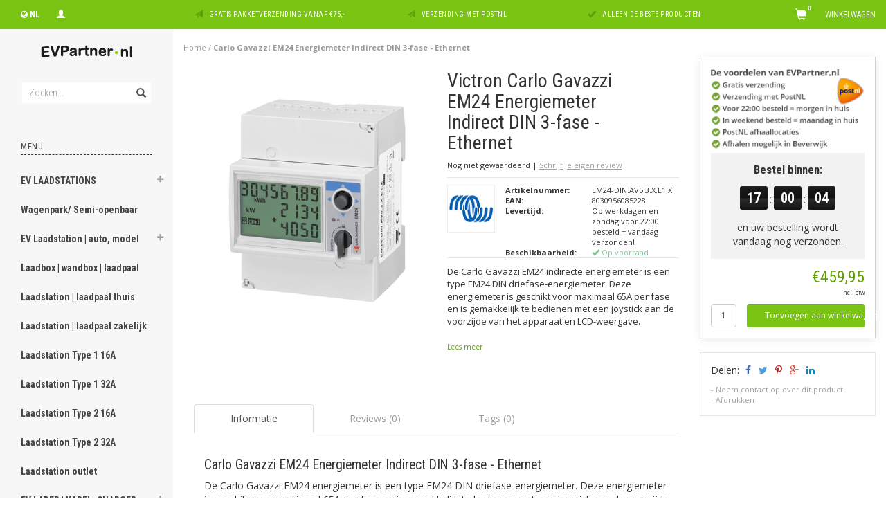

--- FILE ---
content_type: text/html;charset=utf-8
request_url: https://www.evpartner.nl/carlo-gavazzi-em24-din-energiemeter-indirect-3f.html
body_size: 31950
content:
<!DOCTYPE html>
<html lang="nl">
  <head>
    
    <meta charset="utf-8"/>
<!-- [START] 'blocks/head.rain' -->
<!--

  (c) 2008-2026 Lightspeed Netherlands B.V.
  http://www.lightspeedhq.com
  Generated: 20-01-2026 @ 05:59:50

-->
<link rel="canonical" href="https://www.evpartner.nl/carlo-gavazzi-em24-din-energiemeter-indirect-3f.html"/>
<link rel="alternate" href="https://www.evpartner.nl/index.rss" type="application/rss+xml" title="Nieuwe producten"/>
<meta name="robots" content="noodp,noydir"/>
<meta property="og:url" content="https://www.evpartner.nl/carlo-gavazzi-em24-din-energiemeter-indirect-3f.html?source=facebook"/>
<meta property="og:site_name" content="EVPartner.nl"/>
<meta property="og:title" content="Carlo Gavazzi EM24 DIN Energiemeter Indirect 3-fase - Ethernet"/>
<meta property="og:description" content="De Carlo Gavazzi EM24 Energiemeter Indirect is een type EM24 DIN driefase-energiemeter. Deze energiemeter is gemakkelijk te bedienen met een joystick."/>
<meta property="og:image" content="https://cdn.webshopapp.com/shops/277607/files/428267739/victron-carlo-gavazzi-em24-energiemeter-indirect-d.jpg"/>
<script>
window.dataLayer = window.dataLayer || [];
    function gtag(){dataLayer.push(arguments);}
    gtag('js', new Date());

    gtag('config', 'G-7R6BT7V84V');
</script>
<script src="https://eu1-config.doofinder.com/2.x/a9ecc466-1034-48f6-bcff-fe8e6a860f6c.js"></script>
<!--[if lt IE 9]>
<script src="https://cdn.webshopapp.com/assets/html5shiv.js?2025-02-20"></script>
<![endif]-->
<!-- [END] 'blocks/head.rain' -->
    <title>Carlo Gavazzi EM24 DIN Energiemeter Indirect 3-fase - Ethernet - EVPartner.nl</title>
    <meta name="description" content="De Carlo Gavazzi EM24 Energiemeter Indirect is een type EM24 DIN driefase-energiemeter. Deze energiemeter is gemakkelijk te bedienen met een joystick." />
    <meta name="keywords" content="Carlo Gavazzi EM24, Energiemeter indirect, indirecte Energiemeter, Energiemeter EM24, Energiemeter EM24 3-fase" />
    <meta name="viewport" content="width=device-width, initial-scale=1.0, maximum-scale=1.0">
    <meta http-equiv="X-UA-Compatible" content="IE=edge">
    <meta name="apple-mobile-web-app-capable" content="yes">
    <meta name="apple-mobile-web-app-status-bar-style" content="black">
    
    <link href='//fonts.googleapis.com/css?family=Open%20Sans:400,300,600,700' rel='stylesheet' type='text/css'>
    <link href='//fonts.googleapis.com/css?family=Roboto%20Condensed:400,300,600,700' rel='stylesheet' type='text/css'>
    <meta name="google-site-verification" content="EKtjrA_gx4uJUu-gDi1bYpFZFM2-LUZIVlZs6Lvz9yA" />
    <link href="//maxcdn.bootstrapcdn.com/font-awesome/4.4.0/css/font-awesome.min.css" rel="stylesheet" type='text/css'>
    
    <link rel="shortcut icon" href="https://cdn.webshopapp.com/shops/277607/themes/156356/assets/favicon.ico?20251201090945" type="image/x-icon" />
    <link href="//maxcdn.bootstrapcdn.com/bootstrap/3.3.5/css/bootstrap.min.css?" rel="stylesheet" type='text/css'>
    <link href="https://cdn.webshopapp.com/shops/277607/themes/156356/assets/style.css??20251201091010" rel="stylesheet" type='text/css'>    
     
    <link href="https://cdn.webshopapp.com/shops/277607/themes/156356/assets/style-category.css??20251201091010" rel="stylesheet" type='text/css'>
    <link href="https://cdn.webshopapp.com/shops/277607/themes/156356/assets/style-productpage.css??20251201091010" rel="stylesheet" type='text/css'>
    <link href="https://cdn.webshopapp.com/shops/277607/themes/156356/assets/settings.css??20251201091010" rel="stylesheet" type='text/css'>
    <link href="https://cdn.webshopapp.com/shops/277607/themes/156356/assets/custom.css??20251201091010" rel="stylesheet" type='text/css'>
    
    <script type="text/javascript" src="https://cdn.webshopapp.com/shops/277607/themes/156356/assets/jquery-2-1-3-min.js?20251201091010"></script>
    <script type="text/javascript" src="https://cdn.webshopapp.com/assets/jquery-ui-1-10-1.js?2025-02-20"></script>
    <script type="text/javascript" src="https://cdn.webshopapp.com/assets/jquery-migrate-1-1-1.js?2025-02-20" defer></script>  
    
    <script type="text/javascript" src="https://cdn.webshopapp.com/assets/gui.js?2025-02-20" defer></script>
    
    <script src="https://cdn.webshopapp.com/shops/277607/themes/156356/assets/jquery-retinise.js?20251201091010" defer></script>  
		<script src="https://cdnjs.cloudflare.com/ajax/libs/fancybox/3.4.2/jquery.fancybox.min.js"></script>
    <link rel="stylesheet" href="https://cdnjs.cloudflare.com/ajax/libs/fancybox/3.4.2/jquery.fancybox.min.css" />
            
  </head>
  
  <body data-offset-top="0" class="productpage">
    
    <div class="container-fluid">
  <div class="topbar">
    
    <div class="col-xs-12 topbar hidden-xs hidden-sm">         
      <!-- LANGUAGE DROPDOWN -->          
      <div class="col-xs-6 col-sm-6 col-md-2 dropdowns">
        <div class="tui-dropdown pull-left language">
         
  
<div class="hidden-xs hidden-sm">
  <span class="language-first language-nl"><i class="fa fa-globe"></i> <span>NL</span></span>
  <ul>
        <li class="language language-nl">
      <a href="https://www.evpartner.nl/go/product/143206227" class="active" id="last" lang="nl" title="Nederlands"> Nederlands <span></span></a>
    </li>
      </ul>
</div>

<div class="btn-group visible-xs visible-sm">
  <button type="button" class="btn btn-default btn-sm dropdown-toggle" data-toggle="dropdown">Nederlands <span class="caret"></span> </button>
  <ul class="dropdown-menu" role="menu">
      <li><a href="https://www.evpartner.nl/go/product/143206227" lang="nl" title="Nederlands">Nederlands</a> </li>
      </ul>
</div>          
        </div>
        <div class="tui-dropdown pull-left currency">
                    
        </div>
        <a href="https://www.evpartner.nl/account/" title="Mijn account"><span class="glyphicon glyphicon-user"></span><span class="usertitle hidden">Mijn account</span></a>
      </div>
      <!-- /LANGUAGE DROPDOWN -->
      
      <div class="col-xs-8 hidden-xs hidden-sm usp nopadding">
        <ul>
                                        
                                                                                                    
                                        <li class="col-xs-6 text-center nopadding col-md-4">
            <span class="glyphicon icon-usp font-md glyphicon-send "></span> <a href="/service/shipping-returns/" title="Gratis pakketverzending vanaf €75,-">Gratis pakketverzending vanaf €75,-</a></li>
                    
                                        <li class="col-xs-6 text-center nopadding col-md-4">
            <span class="glyphicon icon-usp font-md  glyphicon-send "></span> <a href="/service/shipping-returns/" title="Verzending met PostNL">Verzending met PostNL</a></li>
                    
                                        <li class="col-xs-6 text-center nopadding col-md-4">
            <span class="glyphicon icon-usp font-md glyphicon-ok "></span> <a href="/" title="Alleen de beste producten">Alleen de beste producten</a></li>
                    
                                        
                  </ul>
        
      </div>
      
      <div id="cartContainer" class="col-xs-6 col-sm-3 col-md-2 pull-right">
        <a href="https://www.evpartner.nl/cart/" title="Winkelwagen" class="cart">
          <span class="cart-total-text">Winkelwagen</span>
          <span class="glyphicon glyphicon-shopping-cart"></span>
        </a>
        <div class="view-cart col-md-3">     
          <h3>Winkelwagen</h3> 
          
<div class="holder paddingsm">
  U heeft geen artikelen in uw winkelwagen
</div>
 
                  </div>
      </div>      
      
    </div>
  </div>      
    <div class="wrapper-content">
      <div class="sidebar">
        <div class="col-xs-1 visible-xs visible-sm">
  <button type="button" class="navbar-toggle collapsed pull-left" data-toggle="collapse" data-target=".navigation-mobile">
    <span class="sr-only">Toggle navigation</span>
    <span class="icon-bar"></span>
    <span class="icon-bar"></span>
    <span class="icon-bar"></span>
    <p class="tinytext">Menu</p>
  </button>
</div>

<div class="logo-sidebar col-xs-7 text-center">
  <a href="https://www.evpartner.nl/" title="EVPartner.nl | Uw partner in elektrisch vervoer">
    <img alt="EVPartner.nl | Uw partner in elektrisch vervoer" src="https://cdn.webshopapp.com/shops/277607/themes/156356/assets/logo-navigation.png??20251201091010" data-src="https://cdn.webshopapp.com/shops/277607/themes/156356/assets/logo-navigation.png??20251201091010" data-ret="https://cdn.webshopapp.com/shops/277607/themes/156356/assets/logo-navigation@2x.png??20251201091010" data-alt="EVPartner.nl | Uw partner in elektrisch vervoer" class="retina-img" />
  </a>
  <noscript><img src="https://cdn.webshopapp.com/shops/277607/themes/156356/assets/logo-navigation.png??20251201091010" alt="EVPartner.nl | Uw partner in elektrisch vervoer" /></noscript>
</div>

<div class="search hidden-xs hidden-sm">
  <form class="navbar-form" action="https://www.evpartner.nl/search/" method="get" id="form_search1">
    <span class="glyphicon glyphicon-remove exit-search" aria-hidden="true"></span>
    <div class="input-group">
      
      <input type="text" class="form-control" autocomplete="off" placeholder="Zoeken..." name="q" id="srch">
      <div class="input-group-btn">
        <button class="btn btn-search" type="submit" title="Zoeken" onclick="$('#form_search1').submit();"><span class="glyphicon glyphicon-search hiddne-xs hidden-sm" aria-hidden="true"></span></button>
      </div>
    </div>              
  </form>
  
  <div class="autocomplete">
    <div class="products products-livesearch"></div>
    <div class="more"><a href="#" title="Bekijk alle resultaten">Bekijk alle resultaten <span>(0)</span></a></div>
    <div class="notfound">Geen producten gevonden...</div>
  </div>
  <div class="mask"></div>  
</div>

<div class="col-xs-1 visible-xs visible-sm pull-right">
  <span class="glyphicon glyphicon-search sticky-search" aria-hidden="true"></span>
</div>

<div class="col-xs-1 text-right visible-xs visible-sm pull-right nopadding cart-top">        
  <a href="https://www.evpartner.nl/cart/" title="Winkelwagen"><span class="glyphicon glyphicon-shopping-cart"></span></a>
</div>

<div class="sidebar-body">
  <h2 class="borderbot-highlight hidden-xs hidden-sm">Menu</h2>
  
    
  <ul class="navigation-sidebar menu">
    <li class="visible-xs visible-sm"><a href="https://www.evpartner.nl/">Home</a></li>
    
        <li>
      <span class="togglesub dropdown-toggle flip-y" role="button" aria-expanded="false"><i class="fa fa-plus"></i><i class="fa fa-minus"></i></span>      <a title="EV LAADSTATIONS" href="https://www.evpartner.nl/ev-laadstations/" class="subtitel ">EV LAADSTATIONS</a>
      
            <ul class="sub">
                <li class="">          
                    <a href="https://www.evpartner.nl/ev-laadstations/laadpaal-met-load-balancing/" title="Laadpaal met load balancing">- Laadpaal met load balancing </a>
                  </li>
                <li class="">          
                    <a href="https://www.evpartner.nl/ev-laadstations/laadstation-op-zonnepanelen/" title="Laadstation op zonnepanelen">- Laadstation op zonnepanelen </a>
                  </li>
                <li class="">          
                    <a href="https://www.evpartner.nl/ev-laadstations/laadpaal-met-kwh-meter/" title="Laadpaal met kWh meter">- Laadpaal met kWh meter </a>
                  </li>
                <li class="">          
                    <a href="https://www.evpartner.nl/ev-laadstations/laadpaal-met-wifi/" title="Laadpaal met wifi">- Laadpaal met wifi </a>
                  </li>
                <li class="">          
                    <a href="https://www.evpartner.nl/ev-laadstations/laadpaal-met-pasje/" title="Laadpaal met pasje">- Laadpaal met pasje </a>
                  </li>
                <li class="">          
                    <a href="https://www.evpartner.nl/ev-laadstations/laadpaal-met-app/" title="Laadpaal met app">- Laadpaal met app </a>
                  </li>
                <li class="">          
                    <a href="https://www.evpartner.nl/ev-laadstations/lease-laadkosten-thuis-automatisch-verrekenen/" title="Lease: laadkosten thuis automatisch verrekenen">- Lease: laadkosten thuis automatisch verrekenen </a>
                  </li>
                <li class="">          
                    <a href="https://www.evpartner.nl/ev-laadstations/laadpaal-met-lange-laadkabel/" title="Laadpaal met lange laadkabel">- Laadpaal met lange laadkabel </a>
                  </li>
                <li class="">          
                    <a href="https://www.evpartner.nl/ev-laadstations/dc-lader/" title="DC lader">- DC lader </a>
                  </li>
                <li class="">          
                    <a href="https://www.evpartner.nl/ev-laadstations/laadstations-met-meerdere-outlets-of-kabels/" title="Laadstations met meerdere outlets of kabels">- Laadstations met meerdere outlets of kabels </a>
                  </li>
              </ul>
            
    </li>         
          <li>
            <a title="Wagenpark/ Semi-openbaar" href="https://www.evpartner.nl/wagenpark-semi-openbaar/" class="subtitel ">Wagenpark/ Semi-openbaar</a>
      
            
    </li>         
          <li>
      <span class="togglesub dropdown-toggle flip-y" role="button" aria-expanded="false"><i class="fa fa-plus"></i><i class="fa fa-minus"></i></span>      <a title="EV Laadstation | auto, model" href="https://www.evpartner.nl/ev-laadstation-auto-model/" class="subtitel ">EV Laadstation | auto, model</a>
      
            <ul class="sub">
                <li class="has-sub ">          
          <span class="togglesub dropdown-toggle flip-y" role="button" aria-expanded="false"><i class="fa fa-plus"></i><i class="fa fa-minus"></i></span>          <a href="https://www.evpartner.nl/ev-laadstation-auto-model/laadstation-alfa-romeo/" title="Laadstation Alfa Romeo">- Laadstation Alfa Romeo </a>
                    <ul class="subsub">
                        <li><a href="https://www.evpartner.nl/ev-laadstation-auto-model/laadstation-alfa-romeo/laadstation-alfa-romeo-junior-elettrica/" title="Laadstation Alfa Romeo Junior Elettrica">- Laadstation Alfa Romeo Junior Elettrica </a>
                          
            </li>
                      </ul>
                  </li>
                <li class="has-sub ">          
          <span class="togglesub dropdown-toggle flip-y" role="button" aria-expanded="false"><i class="fa fa-plus"></i><i class="fa fa-minus"></i></span>          <a href="https://www.evpartner.nl/ev-laadstation-auto-model/laadstation-audi/" title="Laadstation Audi">- Laadstation Audi </a>
                    <ul class="subsub">
                        <li><a href="https://www.evpartner.nl/ev-laadstation-auto-model/laadstation-audi/laadstation-audi-a3-e-tron/" title="Laadstation Audi A3 e-tron">- Laadstation Audi A3 e-tron </a>
                          
            </li>
                        <li><a href="https://www.evpartner.nl/ev-laadstation-auto-model/laadstation-audi/laadstation-audi-a6-hybride/" title="Laadstation Audi A6 Hybride">- Laadstation Audi A6 Hybride </a>
                          
            </li>
                        <li><a href="https://www.evpartner.nl/ev-laadstation-auto-model/laadstation-audi/laadstation-audi-a8-hybride/" title="Laadstation Audi A8 Hybride">- Laadstation Audi A8 Hybride </a>
                          
            </li>
                        <li><a href="https://www.evpartner.nl/ev-laadstation-auto-model/laadstation-audi/laadstation-audi-q4-e-tron/" title="Laadstation Audi Q4 e-tron">- Laadstation Audi Q4 e-tron </a>
                          
            </li>
                        <li><a href="https://www.evpartner.nl/ev-laadstation-auto-model/laadstation-audi/laadstation-audi-q5-hybride/" title="Laadstation Audi Q5 Hybride">- Laadstation Audi Q5 Hybride </a>
                          
            </li>
                        <li><a href="https://www.evpartner.nl/ev-laadstation-auto-model/laadstation-audi/laadstation-audi-q7-e-tron/" title="Laadstation Audi Q7 e-tron">- Laadstation Audi Q7 e-tron </a>
                          
            </li>
                        <li><a href="https://www.evpartner.nl/ev-laadstation-auto-model/laadstation-audi/laadstation-audi-e-tron-55-quattro/" title="Laadstation Audi e-tron 55 Quattro">- Laadstation Audi e-tron 55 Quattro </a>
                          
            </li>
                        <li><a href="https://www.evpartner.nl/ev-laadstation-auto-model/laadstation-audi/laadstation-audi-q8-e-tron/" title="Laadstation Audi Q8 e-tron">- Laadstation Audi Q8 e-tron </a>
                          
            </li>
                      </ul>
                  </li>
                <li class="has-sub ">          
          <span class="togglesub dropdown-toggle flip-y" role="button" aria-expanded="false"><i class="fa fa-plus"></i><i class="fa fa-minus"></i></span>          <a href="https://www.evpartner.nl/ev-laadstation-auto-model/laadstation-bmw/" title="Laadstation BMW">- Laadstation BMW </a>
                    <ul class="subsub">
                        <li><a href="https://www.evpartner.nl/ev-laadstation-auto-model/laadstation-bmw/laadstation-bmw-225xe-iperformance/" title="Laadstation BMW 225xe iPerformance">- Laadstation BMW 225xe iPerformance </a>
                          
            </li>
                        <li><a href="https://www.evpartner.nl/ev-laadstation-auto-model/laadstation-bmw/laadstation-bmw-330e-edrive/" title="Laadstation BMW 330e eDrive">- Laadstation BMW 330e eDrive </a>
                          
            </li>
                        <li><a href="https://www.evpartner.nl/ev-laadstation-auto-model/laadstation-bmw/laadstation-bmw-530e-iperformance/" title="Laadstation BMW 530e iPerformance">- Laadstation BMW 530e iPerformance </a>
                          
            </li>
                        <li><a href="https://www.evpartner.nl/ev-laadstation-auto-model/laadstation-bmw/laadstation-bmw-x5-edrive/" title="Laadstation BMW X5 eDrive">- Laadstation BMW X5 eDrive </a>
                          
            </li>
                        <li><a href="https://www.evpartner.nl/ev-laadstation-auto-model/laadstation-bmw/laadstation-bmw-740e-edrive/" title="Laadstation BMW 740e eDrive">- Laadstation BMW 740e eDrive </a>
                          
            </li>
                        <li><a href="https://www.evpartner.nl/ev-laadstation-auto-model/laadstation-bmw/laadstation-bmw-i8/" title="Laadstation BMW i8">- Laadstation BMW i8 </a>
                          
            </li>
                        <li><a href="https://www.evpartner.nl/ev-laadstation-auto-model/laadstation-bmw/laadstation-bmw-i3-met-22kwh-accu/" title="Laadstation BMW i3 met 22kWh accu">- Laadstation BMW i3 met 22kWh accu </a>
                          
            </li>
                        <li><a href="https://www.evpartner.nl/ev-laadstation-auto-model/laadstation-bmw/laadstation-bmw-i3-met-33kwh-accu/" title="Laadstation BMW i3 met 33kWh accu">- Laadstation BMW i3 met 33kWh accu </a>
                          
            </li>
                        <li><a href="https://www.evpartner.nl/ev-laadstation-auto-model/laadstation-bmw/laadstation-bmw-i3-met-74kw-boordlader/" title="Laadstation BMW i3 met 7,4kW boordlader">- Laadstation BMW i3 met 7,4kW boordlader </a>
                          
            </li>
                        <li><a href="https://www.evpartner.nl/ev-laadstation-auto-model/laadstation-bmw/laadstation-bmw-i3-met-11kw-boordlader/" title="Laadstation BMW i3 met 11kW boordlader">- Laadstation BMW i3 met 11kW boordlader </a>
                          
            </li>
                      </ul>
                  </li>
                <li class="has-sub ">          
          <span class="togglesub dropdown-toggle flip-y" role="button" aria-expanded="false"><i class="fa fa-plus"></i><i class="fa fa-minus"></i></span>          <a href="https://www.evpartner.nl/ev-laadstation-auto-model/laadstation-byd/" title="Laadstation BYD">- Laadstation BYD </a>
                    <ul class="subsub">
                        <li><a href="https://www.evpartner.nl/ev-laadstation-auto-model/laadstation-byd/laadstation-byd-atto-3/" title="Laadstation BYD ATTO 3">- Laadstation BYD ATTO 3 </a>
                          
            </li>
                        <li><a href="https://www.evpartner.nl/ev-laadstation-auto-model/laadstation-byd/laadstation-byd-tang/" title="Laadstation BYD TANG">- Laadstation BYD TANG </a>
                          
            </li>
                        <li><a href="https://www.evpartner.nl/ev-laadstation-auto-model/laadstation-byd/laadstation-byd-dolphin/" title="Laadstation BYD DOLPHIN">- Laadstation BYD DOLPHIN </a>
                          
            </li>
                        <li><a href="https://www.evpartner.nl/ev-laadstation-auto-model/laadstation-byd/laadstation-byd-seal/" title="Laadstation BYD SEAL">- Laadstation BYD SEAL </a>
                          
            </li>
                        <li><a href="https://www.evpartner.nl/ev-laadstation-auto-model/laadstation-byd/laadstation-byd-han/" title="Laadstation BYD HAN">- Laadstation BYD HAN </a>
                          
            </li>
                      </ul>
                  </li>
                <li class="has-sub ">          
          <span class="togglesub dropdown-toggle flip-y" role="button" aria-expanded="false"><i class="fa fa-plus"></i><i class="fa fa-minus"></i></span>          <a href="https://www.evpartner.nl/ev-laadstation-auto-model/laadstation-chevrolet/" title="Laadstation Chevrolet">- Laadstation Chevrolet </a>
                    <ul class="subsub">
                        <li><a href="https://www.evpartner.nl/ev-laadstation-auto-model/laadstation-chevrolet/laadstation-chevrolet-volt/" title="Laadstation Chevrolet Volt">- Laadstation Chevrolet Volt </a>
                          
            </li>
                        <li><a href="https://www.evpartner.nl/ev-laadstation-auto-model/laadstation-chevrolet/laadstation-chevrolet-bolt/" title="Laadstation Chevrolet Bolt">- Laadstation Chevrolet Bolt </a>
                          
            </li>
                      </ul>
                  </li>
                <li class="has-sub ">          
          <span class="togglesub dropdown-toggle flip-y" role="button" aria-expanded="false"><i class="fa fa-plus"></i><i class="fa fa-minus"></i></span>          <a href="https://www.evpartner.nl/ev-laadstation-auto-model/laadstation-chrysler/" title="Laadstation Chrysler">- Laadstation Chrysler </a>
                    <ul class="subsub">
                        <li><a href="https://www.evpartner.nl/ev-laadstation-auto-model/laadstation-chrysler/laadstation-chrysler-pacifica/" title="Laadstation Chrysler Pacifica">- Laadstation Chrysler Pacifica </a>
                          
            </li>
                      </ul>
                  </li>
                <li class="has-sub ">          
          <span class="togglesub dropdown-toggle flip-y" role="button" aria-expanded="false"><i class="fa fa-plus"></i><i class="fa fa-minus"></i></span>          <a href="https://www.evpartner.nl/ev-laadstation-auto-model/laadstation-citroen/" title="Laadstation Citroën">- Laadstation Citroën </a>
                    <ul class="subsub">
                        <li><a href="https://www.evpartner.nl/ev-laadstation-auto-model/laadstation-citroen/laadstation-citroen-c-zero/" title="Laadstation Citroën C-Zero">- Laadstation Citroën C-Zero </a>
                          
            </li>
                        <li><a href="https://www.evpartner.nl/ev-laadstation-auto-model/laadstation-citroen/laadstation-citroen-e-berlingo-multispace/" title="Laadstation Citroën E-Berlingo Multispace">- Laadstation Citroën E-Berlingo Multispace </a>
                          
            </li>
                        <li><a href="https://www.evpartner.nl/ev-laadstation-auto-model/laadstation-citroen/laadstation-citroen-e-c4/" title="Laadstation Citroën e-C4">- Laadstation Citroën e-C4 </a>
                          
            </li>
                      </ul>
                  </li>
                <li class="has-sub ">          
          <span class="togglesub dropdown-toggle flip-y" role="button" aria-expanded="false"><i class="fa fa-plus"></i><i class="fa fa-minus"></i></span>          <a href="https://www.evpartner.nl/ev-laadstation-auto-model/laadstation-cupra/" title="Laadstation Cupra">- Laadstation Cupra </a>
                    <ul class="subsub">
                        <li><a href="https://www.evpartner.nl/ev-laadstation-auto-model/laadstation-cupra/laadstation-cupra-born/" title="Laadstation Cupra Born">- Laadstation Cupra Born </a>
                          
            </li>
                        <li><a href="https://www.evpartner.nl/ev-laadstation-auto-model/laadstation-cupra/laadstation-cupra-tavascan/" title="Laadstation Cupra Tavascan">- Laadstation Cupra Tavascan </a>
                          
            </li>
                      </ul>
                  </li>
                <li class="has-sub ">          
          <span class="togglesub dropdown-toggle flip-y" role="button" aria-expanded="false"><i class="fa fa-plus"></i><i class="fa fa-minus"></i></span>          <a href="https://www.evpartner.nl/ev-laadstation-auto-model/laadstation-dacia/" title="Laadstation Dacia">- Laadstation Dacia </a>
                    <ul class="subsub">
                        <li><a href="https://www.evpartner.nl/ev-laadstation-auto-model/laadstation-dacia/laadstation-dacia-spring/" title="Laadstation Dacia Spring">- Laadstation Dacia Spring </a>
                          
            </li>
                      </ul>
                  </li>
                <li class="has-sub ">          
          <span class="togglesub dropdown-toggle flip-y" role="button" aria-expanded="false"><i class="fa fa-plus"></i><i class="fa fa-minus"></i></span>          <a href="https://www.evpartner.nl/ev-laadstation-auto-model/laadstation-ds/" title="Laadstation DS">- Laadstation DS </a>
                    <ul class="subsub">
                        <li><a href="https://www.evpartner.nl/ev-laadstation-auto-model/laadstation-ds/laadstation-ds-3-crossback/" title="Laadstation DS 3 Crossback">- Laadstation DS 3 Crossback </a>
                          
            </li>
                        <li><a href="https://www.evpartner.nl/ev-laadstation-auto-model/laadstation-ds/laadstation-ds-n8/" title="Laadstation DS N°8">- Laadstation DS N°8 </a>
                          
            </li>
                      </ul>
                  </li>
                <li class="has-sub ">          
          <span class="togglesub dropdown-toggle flip-y" role="button" aria-expanded="false"><i class="fa fa-plus"></i><i class="fa fa-minus"></i></span>          <a href="https://www.evpartner.nl/ev-laadstation-auto-model/laadstation-fiat/" title="Laadstation Fiat">- Laadstation Fiat </a>
                    <ul class="subsub">
                        <li><a href="https://www.evpartner.nl/ev-laadstation-auto-model/laadstation-fiat/laadstation-fiat-500e-tot-2019/" title="Laadstation Fiat 500e (tot 2019)">- Laadstation Fiat 500e (tot 2019) </a>
                          
            </li>
                        <li><a href="https://www.evpartner.nl/ev-laadstation-auto-model/laadstation-fiat/laadstation-fiat-500e-vanaf-2020/" title="Laadstation Fiat 500e (vanaf 2020)">- Laadstation Fiat 500e (vanaf 2020) </a>
                          
            </li>
                        <li><a href="https://www.evpartner.nl/ev-laadstation-auto-model/laadstation-fiat/laadstation-fiat-600e/" title="Laadstation Fiat 600e">- Laadstation Fiat 600e </a>
                          
            </li>
                      </ul>
                  </li>
                <li class="has-sub ">          
          <span class="togglesub dropdown-toggle flip-y" role="button" aria-expanded="false"><i class="fa fa-plus"></i><i class="fa fa-minus"></i></span>          <a href="https://www.evpartner.nl/ev-laadstation-auto-model/laadstation-fisker/" title="Laadstation Fisker">- Laadstation Fisker </a>
                    <ul class="subsub">
                        <li><a href="https://www.evpartner.nl/ev-laadstation-auto-model/laadstation-fisker/laadstation-fisker-karma/" title="Laadstation Fisker Karma">- Laadstation Fisker Karma </a>
                          
            </li>
                        <li><a href="https://www.evpartner.nl/ev-laadstation-auto-model/laadstation-fisker/laadstation-fisker-ocean/" title="Laadstation Fisker Ocean">- Laadstation Fisker Ocean </a>
                          
            </li>
                      </ul>
                  </li>
                <li class="has-sub ">          
          <span class="togglesub dropdown-toggle flip-y" role="button" aria-expanded="false"><i class="fa fa-plus"></i><i class="fa fa-minus"></i></span>          <a href="https://www.evpartner.nl/ev-laadstation-auto-model/laadstation-ford/" title="Laadstation Ford">- Laadstation Ford </a>
                    <ul class="subsub">
                        <li><a href="https://www.evpartner.nl/ev-laadstation-auto-model/laadstation-ford/laadstation-ford-c-max/" title="Laadstation Ford C-Max">- Laadstation Ford C-Max </a>
                          
            </li>
                        <li><a href="https://www.evpartner.nl/ev-laadstation-auto-model/laadstation-ford/laadstation-ford-focus/" title="Laadstation Ford Focus">- Laadstation Ford Focus </a>
                          
            </li>
                        <li><a href="https://www.evpartner.nl/ev-laadstation-auto-model/laadstation-ford/laadstation-ford-mustang-mach-e/" title="Laadstation Ford Mustang Mach-E">- Laadstation Ford Mustang Mach-E </a>
                          
            </li>
                      </ul>
                  </li>
                <li class="has-sub ">          
          <span class="togglesub dropdown-toggle flip-y" role="button" aria-expanded="false"><i class="fa fa-plus"></i><i class="fa fa-minus"></i></span>          <a href="https://www.evpartner.nl/ev-laadstation-auto-model/laadstation-honda/" title="Laadstation Honda">- Laadstation Honda </a>
                    <ul class="subsub">
                        <li><a href="https://www.evpartner.nl/ev-laadstation-auto-model/laadstation-honda/laadstation-honda-e/" title="Laadstation Honda e">- Laadstation Honda e </a>
                          
            </li>
                        <li><a href="https://www.evpartner.nl/ev-laadstation-auto-model/laadstation-honda/laadstation-honda-eny1/" title="Laadstation Honda e:Ny1">- Laadstation Honda e:Ny1 </a>
                          
            </li>
                      </ul>
                  </li>
                <li class="has-sub ">          
          <span class="togglesub dropdown-toggle flip-y" role="button" aria-expanded="false"><i class="fa fa-plus"></i><i class="fa fa-minus"></i></span>          <a href="https://www.evpartner.nl/ev-laadstation-auto-model/laadstation-hyundai/" title="Laadstation Hyundai">- Laadstation Hyundai </a>
                    <ul class="subsub">
                        <li><a href="https://www.evpartner.nl/ev-laadstation-auto-model/laadstation-hyundai/laadstation-hyundai-ioniq-electric/" title="Laadstation Hyundai IONIQ Electric">- Laadstation Hyundai IONIQ Electric </a>
                          
            </li>
                        <li><a href="https://www.evpartner.nl/ev-laadstation-auto-model/laadstation-hyundai/laadstation-hyundai-kona-electric/" title="Laadstation Hyundai Kona Electric">- Laadstation Hyundai Kona Electric </a>
                          
            </li>
                        <li><a href="https://www.evpartner.nl/ev-laadstation-auto-model/laadstation-hyundai/laadstation-hyundai-kona-electric-vanaf-2020/" title="Laadstation Hyundai Kona Electric (vanaf 2020)">- Laadstation Hyundai Kona Electric (vanaf 2020) </a>
                          
            </li>
                        <li><a href="https://www.evpartner.nl/ev-laadstation-auto-model/laadstation-hyundai/laadstation-hyundai-ioniq-5/" title="Laadstation Hyundai IONIQ 5">- Laadstation Hyundai IONIQ 5 </a>
                          
            </li>
                        <li><a href="https://www.evpartner.nl/ev-laadstation-auto-model/laadstation-hyundai/laadstation-hyundai-ioniq-6/" title="Laadstation Hyundai IONIQ 6">- Laadstation Hyundai IONIQ 6 </a>
                          
            </li>
                      </ul>
                  </li>
                <li class="has-sub ">          
          <span class="togglesub dropdown-toggle flip-y" role="button" aria-expanded="false"><i class="fa fa-plus"></i><i class="fa fa-minus"></i></span>          <a href="https://www.evpartner.nl/ev-laadstation-auto-model/laadstation-jac/" title="Laadstation JAC">- Laadstation JAC </a>
                    <ul class="subsub">
                        <li><a href="https://www.evpartner.nl/ev-laadstation-auto-model/laadstation-jac/laadstation-jac-iev7s/" title="Laadstation JAC iEV7s">- Laadstation JAC iEV7s </a>
                          
            </li>
                      </ul>
                  </li>
                <li class="has-sub ">          
          <span class="togglesub dropdown-toggle flip-y" role="button" aria-expanded="false"><i class="fa fa-plus"></i><i class="fa fa-minus"></i></span>          <a href="https://www.evpartner.nl/ev-laadstation-auto-model/laadstation-jaguar/" title="Laadstation Jaguar">- Laadstation Jaguar </a>
                    <ul class="subsub">
                        <li><a href="https://www.evpartner.nl/ev-laadstation-auto-model/laadstation-jaguar/laadstation-jaguar-i-pace/" title="Laadstation Jaguar I-Pace">- Laadstation Jaguar I-Pace </a>
                          
            </li>
                        <li><a href="https://www.evpartner.nl/ev-laadstation-auto-model/laadstation-jaguar/laadstation-jaguar-i-pace-vanaf-juli-2020/" title="Laadstation Jaguar I-Pace (vanaf juli 2020)">- Laadstation Jaguar I-Pace (vanaf juli 2020) </a>
                          
            </li>
                      </ul>
                  </li>
                <li class="has-sub ">          
          <span class="togglesub dropdown-toggle flip-y" role="button" aria-expanded="false"><i class="fa fa-plus"></i><i class="fa fa-minus"></i></span>          <a href="https://www.evpartner.nl/ev-laadstation-auto-model/laadstation-jeep/" title="Laadstation Jeep">- Laadstation Jeep </a>
                    <ul class="subsub">
                        <li><a href="https://www.evpartner.nl/ev-laadstation-auto-model/laadstation-jeep/laadstation-jeep-avenger-electric/" title="Laadstation Jeep Avenger Electric">- Laadstation Jeep Avenger Electric </a>
                          
            </li>
                      </ul>
                  </li>
                <li class="has-sub ">          
          <span class="togglesub dropdown-toggle flip-y" role="button" aria-expanded="false"><i class="fa fa-plus"></i><i class="fa fa-minus"></i></span>          <a href="https://www.evpartner.nl/ev-laadstation-auto-model/laadstation-kia/" title="Laadstation Kia">- Laadstation Kia </a>
                    <ul class="subsub">
                        <li><a href="https://www.evpartner.nl/ev-laadstation-auto-model/laadstation-kia/laadstation-kia-optima-phev/" title="Laadstation Kia Optima PHEV">- Laadstation Kia Optima PHEV </a>
                          
            </li>
                        <li><a href="https://www.evpartner.nl/ev-laadstation-auto-model/laadstation-kia/laadstation-kia-niro-phev/" title="Laadstation Kia Niro PHEV">- Laadstation Kia Niro PHEV </a>
                          
            </li>
                        <li><a href="https://www.evpartner.nl/ev-laadstation-auto-model/laadstation-kia/laadstation-kia-optima-sportswagon-phev/" title="Laadstation Kia Optima Sportswagon PHEV">- Laadstation Kia Optima Sportswagon PHEV </a>
                          
            </li>
                        <li><a href="https://www.evpartner.nl/ev-laadstation-auto-model/laadstation-kia/laadstation-kia-soul-ev/" title="Laadstation Kia Soul EV">- Laadstation Kia Soul EV </a>
                          
            </li>
                        <li><a href="https://www.evpartner.nl/ev-laadstation-auto-model/laadstation-kia/laadstation-kia-e-niro/" title="Laadstation Kia e-Niro">- Laadstation Kia e-Niro </a>
                          
            </li>
                        <li><a href="https://www.evpartner.nl/ev-laadstation-auto-model/laadstation-kia/laadstation-kia-e-niro-vanaf-2020/" title="Laadstation Kia e-Niro (vanaf 2020)">- Laadstation Kia e-Niro (vanaf 2020) </a>
                          
            </li>
                        <li><a href="https://www.evpartner.nl/ev-laadstation-auto-model/laadstation-kia/laadstation-kia-e-soul/" title="Laadstation Kia e-Soul">- Laadstation Kia e-Soul </a>
                          
            </li>
                        <li><a href="https://www.evpartner.nl/ev-laadstation-auto-model/laadstation-kia/laadstation-kia-ev3/" title="Laadstation Kia EV3">- Laadstation Kia EV3 </a>
                          
            </li>
                        <li><a href="https://www.evpartner.nl/ev-laadstation-auto-model/laadstation-kia/laadstation-kia-ev6/" title="Laadstation Kia EV6">- Laadstation Kia EV6 </a>
                          
            </li>
                        <li><a href="https://www.evpartner.nl/ev-laadstation-auto-model/laadstation-kia/laadstation-kia-ev9/" title="Laadstation Kia EV9">- Laadstation Kia EV9 </a>
                          
            </li>
                      </ul>
                  </li>
                <li class="has-sub ">          
          <span class="togglesub dropdown-toggle flip-y" role="button" aria-expanded="false"><i class="fa fa-plus"></i><i class="fa fa-minus"></i></span>          <a href="https://www.evpartner.nl/ev-laadstation-auto-model/laadstation-land-rover/" title="Laadstation Land Rover">- Laadstation Land Rover </a>
                    <ul class="subsub">
                        <li><a href="https://www.evpartner.nl/ev-laadstation-auto-model/laadstation-land-rover/laadstation-range-rover-p400e/" title="Laadstation Range Rover P400e">- Laadstation Range Rover P400e </a>
                          
            </li>
                      </ul>
                  </li>
                <li class="has-sub ">          
          <span class="togglesub dropdown-toggle flip-y" role="button" aria-expanded="false"><i class="fa fa-plus"></i><i class="fa fa-minus"></i></span>          <a href="https://www.evpartner.nl/ev-laadstation-auto-model/laadstation-lexus/" title="Laadstation Lexus">- Laadstation Lexus </a>
                    <ul class="subsub">
                        <li><a href="https://www.evpartner.nl/ev-laadstation-auto-model/laadstation-lexus/laadstation-lexus-300e/" title="Laadstation Lexus 300e">- Laadstation Lexus 300e </a>
                          
            </li>
                      </ul>
                  </li>
                <li class="has-sub ">          
          <span class="togglesub dropdown-toggle flip-y" role="button" aria-expanded="false"><i class="fa fa-plus"></i><i class="fa fa-minus"></i></span>          <a href="https://www.evpartner.nl/ev-laadstation-auto-model/laadstation-lotus/" title="Laadstation Lotus">- Laadstation Lotus </a>
                    <ul class="subsub">
                        <li><a href="https://www.evpartner.nl/ev-laadstation-auto-model/laadstation-lotus/laadstation-lotus-eletre/" title="Laadstation Lotus Eletre">- Laadstation Lotus Eletre </a>
                          
            </li>
                        <li><a href="https://www.evpartner.nl/ev-laadstation-auto-model/laadstation-lotus/laadstation-lotus-emeya/" title="Laadstation Lotus Emeya">- Laadstation Lotus Emeya </a>
                          
            </li>
                      </ul>
                  </li>
                <li class="has-sub ">          
          <span class="togglesub dropdown-toggle flip-y" role="button" aria-expanded="false"><i class="fa fa-plus"></i><i class="fa fa-minus"></i></span>          <a href="https://www.evpartner.nl/ev-laadstation-auto-model/laadstation-lynk-co/" title="Laadstation Lynk &amp; Co">- Laadstation Lynk &amp; Co </a>
                    <ul class="subsub">
                        <li><a href="https://www.evpartner.nl/ev-laadstation-auto-model/laadstation-lynk-co/laadstation-lynk-co-01/" title="Laadstation Lynk &amp; Co 01">- Laadstation Lynk &amp; Co 01 </a>
                          
            </li>
                        <li><a href="https://www.evpartner.nl/ev-laadstation-auto-model/laadstation-lynk-co/laadstation-lynk-co-02/" title="Laadstation Lynk &amp; Co 02">- Laadstation Lynk &amp; Co 02 </a>
                          
            </li>
                      </ul>
                  </li>
                <li class="has-sub ">          
          <span class="togglesub dropdown-toggle flip-y" role="button" aria-expanded="false"><i class="fa fa-plus"></i><i class="fa fa-minus"></i></span>          <a href="https://www.evpartner.nl/ev-laadstation-auto-model/laadstation-mazda/" title="Laadstation Mazda">- Laadstation Mazda </a>
                    <ul class="subsub">
                        <li><a href="https://www.evpartner.nl/ev-laadstation-auto-model/laadstation-mazda/laadstation-mazda-mx-30/" title="Laadstation Mazda MX-30">- Laadstation Mazda MX-30 </a>
                          
            </li>
                      </ul>
                  </li>
                <li class="has-sub ">          
          <span class="togglesub dropdown-toggle flip-y" role="button" aria-expanded="false"><i class="fa fa-plus"></i><i class="fa fa-minus"></i></span>          <a href="https://www.evpartner.nl/ev-laadstation-auto-model/laadstation-mercedes-benz/" title="Laadstation Mercedes-Benz">- Laadstation Mercedes-Benz </a>
                    <ul class="subsub">
                        <li><a href="https://www.evpartner.nl/ev-laadstation-auto-model/laadstation-mercedes-benz/laadstation-mercedes-benz-s550/" title="Laadstation Mercedes-Benz S550">- Laadstation Mercedes-Benz S550 </a>
                          
            </li>
                        <li><a href="https://www.evpartner.nl/ev-laadstation-auto-model/laadstation-mercedes-benz/laadstation-mercedes-benz-glc350e/" title="Laadstation Mercedes-Benz GLC350e">- Laadstation Mercedes-Benz GLC350e </a>
                          
            </li>
                        <li><a href="https://www.evpartner.nl/ev-laadstation-auto-model/laadstation-mercedes-benz/laadstation-mercedes-benz-gle-500e/" title="Laadstation Mercedes-Benz GLE 500e">- Laadstation Mercedes-Benz GLE 500e </a>
                          
            </li>
                        <li><a href="https://www.evpartner.nl/ev-laadstation-auto-model/laadstation-mercedes-benz/laadstation-mercedes-benz-c350e-estate/" title="Laadstation Mercedes-Benz C350e Estate">- Laadstation Mercedes-Benz C350e Estate </a>
                          
            </li>
                        <li><a href="https://www.evpartner.nl/ev-laadstation-auto-model/laadstation-mercedes-benz/laadstation-mercedes-benz-c350e-limousine/" title="Laadstation Mercedes-Benz C350e Limousine">- Laadstation Mercedes-Benz C350e Limousine </a>
                          
            </li>
                        <li><a href="https://www.evpartner.nl/ev-laadstation-auto-model/laadstation-mercedes-benz/laadstation-mercedes-benz-eqc/" title="Laadstation Mercedes-Benz EQC">- Laadstation Mercedes-Benz EQC </a>
                          
            </li>
                        <li><a href="https://www.evpartner.nl/ev-laadstation-auto-model/laadstation-mercedes-benz/laadstation-mercedes-benz-eqs/" title="Laadstation Mercedes-Benz EQS">- Laadstation Mercedes-Benz EQS </a>
                          
            </li>
                        <li><a href="https://www.evpartner.nl/ev-laadstation-auto-model/laadstation-mercedes-benz/laadstation-mercedes-benz-e-vito/" title="Laadstation Mercedes-Benz e-Vito">- Laadstation Mercedes-Benz e-Vito </a>
                          
            </li>
                      </ul>
                  </li>
                <li class="has-sub ">          
          <span class="togglesub dropdown-toggle flip-y" role="button" aria-expanded="false"><i class="fa fa-plus"></i><i class="fa fa-minus"></i></span>          <a href="https://www.evpartner.nl/ev-laadstation-auto-model/laadstation-mg/" title="Laadstation MG">- Laadstation MG </a>
                    <ul class="subsub">
                        <li><a href="https://www.evpartner.nl/ev-laadstation-auto-model/laadstation-mg/laadstation-mg-zs-ev/" title="Laadstation MG ZS EV">- Laadstation MG ZS EV </a>
                          
            </li>
                        <li><a href="https://www.evpartner.nl/ev-laadstation-auto-model/laadstation-mg/laadstation-mg-marvel-r/" title="Laadstation MG Marvel R">- Laadstation MG Marvel R </a>
                          
            </li>
                        <li><a href="https://www.evpartner.nl/ev-laadstation-auto-model/laadstation-mg/laadstation-mg-mg4/" title="Laadstation MG MG4">- Laadstation MG MG4 </a>
                          
            </li>
                        <li><a href="https://www.evpartner.nl/ev-laadstation-auto-model/laadstation-mg/laadstation-mg-mg5/" title="Laadstation MG MG5">- Laadstation MG MG5 </a>
                          
            </li>
                        <li><a href="https://www.evpartner.nl/ev-laadstation-auto-model/laadstation-mg/laadstation-mg-cyberster/" title="Laadstation MG Cyberster">- Laadstation MG Cyberster </a>
                          
            </li>
                      </ul>
                  </li>
                <li class="has-sub ">          
          <span class="togglesub dropdown-toggle flip-y" role="button" aria-expanded="false"><i class="fa fa-plus"></i><i class="fa fa-minus"></i></span>          <a href="https://www.evpartner.nl/ev-laadstation-auto-model/laadstation-mini/" title="Laadstation Mini">- Laadstation Mini </a>
                    <ul class="subsub">
                        <li><a href="https://www.evpartner.nl/ev-laadstation-auto-model/laadstation-mini/laadstation-mini-cooper-s-e-countryman/" title="Laadstation Mini Cooper S E Countryman">- Laadstation Mini Cooper S E Countryman </a>
                          
            </li>
                        <li><a href="https://www.evpartner.nl/ev-laadstation-auto-model/laadstation-mini/laadstation-mini-electric/" title="Laadstation Mini Electric">- Laadstation Mini Electric </a>
                          
            </li>
                      </ul>
                  </li>
                <li class="has-sub ">          
          <span class="togglesub dropdown-toggle flip-y" role="button" aria-expanded="false"><i class="fa fa-plus"></i><i class="fa fa-minus"></i></span>          <a href="https://www.evpartner.nl/ev-laadstation-auto-model/laadstation-mitsubishi/" title="Laadstation Mitsubishi">- Laadstation Mitsubishi </a>
                    <ul class="subsub">
                        <li><a href="https://www.evpartner.nl/ev-laadstation-auto-model/laadstation-mitsubishi/laadstation-mitsubishi-outlander-tot-2019/" title="Laadstation Mitsubishi Outlander (tot 2019)">- Laadstation Mitsubishi Outlander (tot 2019) </a>
                          
            </li>
                        <li><a href="https://www.evpartner.nl/ev-laadstation-auto-model/laadstation-mitsubishi/laadstation-mitsubishi-i-miev/" title="Laadstation Mitsubishi i-MiEV">- Laadstation Mitsubishi i-MiEV </a>
                          
            </li>
                        <li><a href="https://www.evpartner.nl/ev-laadstation-auto-model/laadstation-mitsubishi/laadstation-mitsubishi-outlander-vanaf-2020/" title="Laadstation Mitsubishi Outlander (vanaf 2020)">- Laadstation Mitsubishi Outlander (vanaf 2020) </a>
                          
            </li>
                      </ul>
                  </li>
                <li class="has-sub ">          
          <span class="togglesub dropdown-toggle flip-y" role="button" aria-expanded="false"><i class="fa fa-plus"></i><i class="fa fa-minus"></i></span>          <a href="https://www.evpartner.nl/ev-laadstation-auto-model/laadstation-nio/" title="Laadstation NIO">- Laadstation NIO </a>
                    <ul class="subsub">
                        <li><a href="https://www.evpartner.nl/ev-laadstation-auto-model/laadstation-nio/laadstation-nio-et5/" title="Laadstation NIO ET5">- Laadstation NIO ET5 </a>
                          
            </li>
                        <li><a href="https://www.evpartner.nl/ev-laadstation-auto-model/laadstation-nio/laadstation-nio-el6/" title="Laadstation NIO EL6">- Laadstation NIO EL6 </a>
                          
            </li>
                        <li><a href="https://www.evpartner.nl/ev-laadstation-auto-model/laadstation-nio/laadstation-nio-el7/" title="Laadstation NIO EL7">- Laadstation NIO EL7 </a>
                          
            </li>
                        <li><a href="https://www.evpartner.nl/ev-laadstation-auto-model/laadstation-nio/laadstation-nio-et7/" title="Laadstation NIO ET7">- Laadstation NIO ET7 </a>
                          
            </li>
                      </ul>
                  </li>
                <li class="has-sub ">          
          <span class="togglesub dropdown-toggle flip-y" role="button" aria-expanded="false"><i class="fa fa-plus"></i><i class="fa fa-minus"></i></span>          <a href="https://www.evpartner.nl/ev-laadstation-auto-model/laadstation-nissan/" title="Laadstation Nissan">- Laadstation Nissan </a>
                    <ul class="subsub">
                        <li><a href="https://www.evpartner.nl/ev-laadstation-auto-model/laadstation-nissan/laadstation-nissan-leaf-t-m-2012/" title="Laadstation Nissan LEAF (t/m 2012)">- Laadstation Nissan LEAF (t/m 2012) </a>
                          
            </li>
                        <li><a href="https://www.evpartner.nl/ev-laadstation-auto-model/laadstation-nissan/laadstation-nissan-leaf-vanaf-herfst-2013/" title="Laadstation Nissan LEAF (vanaf herfst 2013)">- Laadstation Nissan LEAF (vanaf herfst 2013) </a>
                          
            </li>
                        <li><a href="https://www.evpartner.nl/ev-laadstation-auto-model/laadstation-nissan/laadstation-nissan-leaf-vanaf-februari-2018/" title="Laadstation Nissan LEAF (vanaf februari 2018)">- Laadstation Nissan LEAF (vanaf februari 2018) </a>
                          
            </li>
                        <li><a href="https://www.evpartner.nl/ev-laadstation-auto-model/laadstation-nissan/laadstation-nissan-e-nv200/" title="Laadstation Nissan e-NV200">- Laadstation Nissan e-NV200 </a>
                          
            </li>
                        <li><a href="https://www.evpartner.nl/ev-laadstation-auto-model/laadstation-nissan/laadstation-nissan-ariya/" title="Laadstation Nissan Ariya">- Laadstation Nissan Ariya </a>
                          
            </li>
                      </ul>
                  </li>
                <li class="has-sub ">          
          <span class="togglesub dropdown-toggle flip-y" role="button" aria-expanded="false"><i class="fa fa-plus"></i><i class="fa fa-minus"></i></span>          <a href="https://www.evpartner.nl/ev-laadstation-auto-model/laadstation-opel/" title="Laadstation Opel">- Laadstation Opel </a>
                    <ul class="subsub">
                        <li><a href="https://www.evpartner.nl/ev-laadstation-auto-model/laadstation-opel/laadstation-opel-ampera/" title="Laadstation Opel Ampera">- Laadstation Opel Ampera </a>
                          
            </li>
                        <li><a href="https://www.evpartner.nl/ev-laadstation-auto-model/laadstation-opel/laadstation-opel-ampera-e/" title="Laadstation Opel Ampera-E">- Laadstation Opel Ampera-E </a>
                          
            </li>
                        <li><a href="https://www.evpartner.nl/ev-laadstation-auto-model/laadstation-opel/laadstation-opel-corsa-e/" title="Laadstation Opel Corsa-e">- Laadstation Opel Corsa-e </a>
                          
            </li>
                        <li><a href="https://www.evpartner.nl/ev-laadstation-auto-model/laadstation-opel/laadstation-opel-mokka/" title="Laadstation Opel Mokka">- Laadstation Opel Mokka </a>
                          
            </li>
                        <li><a href="https://www.evpartner.nl/ev-laadstation-auto-model/laadstation-opel/laadstation-opel-grandland/" title="Laadstation Opel Grandland">- Laadstation Opel Grandland </a>
                          
            </li>
                        <li><a href="https://www.evpartner.nl/ev-laadstation-auto-model/laadstation-opel/laadstation-opel-frontera/" title="Laadstation Opel Frontera">- Laadstation Opel Frontera </a>
                          
            </li>
                      </ul>
                  </li>
                <li class="has-sub ">          
          <span class="togglesub dropdown-toggle flip-y" role="button" aria-expanded="false"><i class="fa fa-plus"></i><i class="fa fa-minus"></i></span>          <a href="https://www.evpartner.nl/ev-laadstation-auto-model/laadstation-peugeot/" title="Laadstation Peugeot">- Laadstation Peugeot </a>
                    <ul class="subsub">
                        <li><a href="https://www.evpartner.nl/ev-laadstation-auto-model/laadstation-peugeot/laadstation-peugeot-partner-tepee-electric/" title="Laadstation Peugeot Partner Tepee Electric">- Laadstation Peugeot Partner Tepee Electric </a>
                          
            </li>
                        <li><a href="https://www.evpartner.nl/ev-laadstation-auto-model/laadstation-peugeot/laadstation-peugeot-ion/" title="Laadstation Peugeot iOn">- Laadstation Peugeot iOn </a>
                          
            </li>
                        <li><a href="https://www.evpartner.nl/ev-laadstation-auto-model/laadstation-peugeot/laadstation-peugeot-e-208-gt/" title="Laadstation Peugeot e-208 GT">- Laadstation Peugeot e-208 GT </a>
                          
            </li>
                        <li><a href="https://www.evpartner.nl/ev-laadstation-auto-model/laadstation-peugeot/laadstation-peugeot-e-2008-suv/" title="Laadstation Peugeot e-2008 SUV">- Laadstation Peugeot e-2008 SUV </a>
                          
            </li>
                        <li><a href="https://www.evpartner.nl/ev-laadstation-auto-model/laadstation-peugeot/laadstation-peugeot-e-rifter/" title="Laadstation Peugeot e-Rifter">- Laadstation Peugeot e-Rifter </a>
                          
            </li>
                        <li><a href="https://www.evpartner.nl/ev-laadstation-auto-model/laadstation-peugeot/laadstation-peugeot-e-3008/" title="Laadstation Peugeot e-3008">- Laadstation Peugeot e-3008 </a>
                          
            </li>
                        <li><a href="https://www.evpartner.nl/ev-laadstation-auto-model/laadstation-peugeot/laadstation-peugeot-e-5008/" title="Laadstation Peugeot e-5008">- Laadstation Peugeot e-5008 </a>
                          
            </li>
                      </ul>
                  </li>
                <li class="has-sub ">          
          <span class="togglesub dropdown-toggle flip-y" role="button" aria-expanded="false"><i class="fa fa-plus"></i><i class="fa fa-minus"></i></span>          <a href="https://www.evpartner.nl/ev-laadstation-auto-model/laadstation-polestar/" title="Laadstation Polestar">- Laadstation Polestar </a>
                    <ul class="subsub">
                        <li><a href="https://www.evpartner.nl/ev-laadstation-auto-model/laadstation-polestar/laadstation-polestar-2/" title="Laadstation Polestar 2">- Laadstation Polestar 2 </a>
                          
            </li>
                        <li><a href="https://www.evpartner.nl/ev-laadstation-auto-model/laadstation-polestar/laadstation-polestar-3/" title="Laadstation Polestar 3">- Laadstation Polestar 3 </a>
                          
            </li>
                        <li><a href="https://www.evpartner.nl/ev-laadstation-auto-model/laadstation-polestar/laadstation-polestar-4/" title="Laadstation Polestar 4">- Laadstation Polestar 4 </a>
                          
            </li>
                      </ul>
                  </li>
                <li class="has-sub ">          
          <span class="togglesub dropdown-toggle flip-y" role="button" aria-expanded="false"><i class="fa fa-plus"></i><i class="fa fa-minus"></i></span>          <a href="https://www.evpartner.nl/ev-laadstation-auto-model/laadstation-porsche/" title="Laadstation Porsche">- Laadstation Porsche </a>
                    <ul class="subsub">
                        <li><a href="https://www.evpartner.nl/ev-laadstation-auto-model/laadstation-porsche/laadstation-porsche-cayenne-s-e-hybrid/" title="Laadstation Porsche Cayenne S E-Hybrid">- Laadstation Porsche Cayenne S E-Hybrid </a>
                          
            </li>
                        <li><a href="https://www.evpartner.nl/ev-laadstation-auto-model/laadstation-porsche/laadstation-porsche-panamera-s-e-hybrid/" title="Laadstation Porsche Panamera S E-Hybrid">- Laadstation Porsche Panamera S E-Hybrid </a>
                          
            </li>
                        <li><a href="https://www.evpartner.nl/ev-laadstation-auto-model/laadstation-porsche/laadstation-porsche-taycan/" title="Laadstation Porsche Taycan">- Laadstation Porsche Taycan </a>
                          
            </li>
                      </ul>
                  </li>
                <li class="has-sub ">          
          <span class="togglesub dropdown-toggle flip-y" role="button" aria-expanded="false"><i class="fa fa-plus"></i><i class="fa fa-minus"></i></span>          <a href="https://www.evpartner.nl/ev-laadstation-auto-model/laadstation-renault/" title="Laadstation Renault">- Laadstation Renault </a>
                    <ul class="subsub">
                        <li><a href="https://www.evpartner.nl/ev-laadstation-auto-model/laadstation-renault/laadstation-renault-zoe/" title="Laadstation Renault ZOE">- Laadstation Renault ZOE </a>
                          
            </li>
                        <li><a href="https://www.evpartner.nl/ev-laadstation-auto-model/laadstation-renault/laadstation-renault-fluence/" title="Laadstation Renault Fluence">- Laadstation Renault Fluence </a>
                          
            </li>
                        <li><a href="https://www.evpartner.nl/ev-laadstation-auto-model/laadstation-renault/laadstation-renault-kangoo-ze-33/" title="Laadstation Renault KANGOO Z.E. 33">- Laadstation Renault KANGOO Z.E. 33 </a>
                          
            </li>
                        <li><a href="https://www.evpartner.nl/ev-laadstation-auto-model/laadstation-renault/laadstation-renault-twizy/" title="Laadstation Renault Twizy">- Laadstation Renault Twizy </a>
                          
            </li>
                        <li><a href="https://www.evpartner.nl/ev-laadstation-auto-model/laadstation-renault/laadstation-renault-megane-e-tech/" title="Laadstation Renault Megane E-Tech">- Laadstation Renault Megane E-Tech </a>
                          
            </li>
                        <li><a href="https://www.evpartner.nl/ev-laadstation-auto-model/laadstation-renault/laadstation-renault-master-ze/" title="Laadstation Renault Master Z.E.">- Laadstation Renault Master Z.E. </a>
                          
            </li>
                        <li><a href="https://www.evpartner.nl/ev-laadstation-auto-model/laadstation-renault/laadstation-renault-5-e-tech/" title="Laadstation Renault 5 E-Tech">- Laadstation Renault 5 E-Tech </a>
                          
            </li>
                        <li><a href="https://www.evpartner.nl/ev-laadstation-auto-model/laadstation-renault/laadstation-renault-scenic-e-tech/" title="Laadstation Renault Scenic E-Tech">- Laadstation Renault Scenic E-Tech </a>
                          
            </li>
                      </ul>
                  </li>
                <li class="has-sub ">          
          <span class="togglesub dropdown-toggle flip-y" role="button" aria-expanded="false"><i class="fa fa-plus"></i><i class="fa fa-minus"></i></span>          <a href="https://www.evpartner.nl/ev-laadstation-auto-model/laadstation-seat/" title="Laadstation SEAT">- Laadstation SEAT </a>
                    <ul class="subsub">
                        <li><a href="https://www.evpartner.nl/ev-laadstation-auto-model/laadstation-seat/laadstation-seat-mii-electric/" title="Laadstation SEAT Mii Electric">- Laadstation SEAT Mii Electric </a>
                          
            </li>
                      </ul>
                  </li>
                <li class="has-sub ">          
          <span class="togglesub dropdown-toggle flip-y" role="button" aria-expanded="false"><i class="fa fa-plus"></i><i class="fa fa-minus"></i></span>          <a href="https://www.evpartner.nl/ev-laadstation-auto-model/laadstation-skoda/" title="Laadstation Skoda">- Laadstation Skoda </a>
                    <ul class="subsub">
                        <li><a href="https://www.evpartner.nl/ev-laadstation-auto-model/laadstation-skoda/laadstation-skoda-citigo/" title="Laadstation Skoda Citigo">- Laadstation Skoda Citigo </a>
                          
            </li>
                        <li><a href="https://www.evpartner.nl/ev-laadstation-auto-model/laadstation-skoda/laadstation-skoda-enyaq/" title="Laadstation Skoda Enyaq">- Laadstation Skoda Enyaq </a>
                          
            </li>
                        <li><a href="https://www.evpartner.nl/ev-laadstation-auto-model/laadstation-skoda/laadstation-skoda-elroq/" title="Laadstation Skoda Elroq">- Laadstation Skoda Elroq </a>
                          
            </li>
                      </ul>
                  </li>
                <li class="has-sub ">          
          <span class="togglesub dropdown-toggle flip-y" role="button" aria-expanded="false"><i class="fa fa-plus"></i><i class="fa fa-minus"></i></span>          <a href="https://www.evpartner.nl/ev-laadstation-auto-model/laadstation-smart/" title="Laadstation Smart">- Laadstation Smart </a>
                    <ul class="subsub">
                        <li><a href="https://www.evpartner.nl/ev-laadstation-auto-model/laadstation-smart/laadstation-smart-fortwo-electric-drive/" title="Laadstation Smart ForTwo Electric Drive">- Laadstation Smart ForTwo Electric Drive </a>
                          
            </li>
                        <li><a href="https://www.evpartner.nl/ev-laadstation-auto-model/laadstation-smart/laadstation-smart-eq-forfour/" title="Laadstation Smart EQ ForFour">- Laadstation Smart EQ ForFour </a>
                          
            </li>
                        <li><a href="https://www.evpartner.nl/ev-laadstation-auto-model/laadstation-smart/laadstation-smart-1/" title="Laadstation Smart #1">- Laadstation Smart #1 </a>
                          
            </li>
                        <li><a href="https://www.evpartner.nl/ev-laadstation-auto-model/laadstation-smart/laadstation-smart-3/" title="Laadstation Smart #3">- Laadstation Smart #3 </a>
                          
            </li>
                      </ul>
                  </li>
                <li class="has-sub ">          
          <span class="togglesub dropdown-toggle flip-y" role="button" aria-expanded="false"><i class="fa fa-plus"></i><i class="fa fa-minus"></i></span>          <a href="https://www.evpartner.nl/ev-laadstation-auto-model/laadstation-subaru/" title="Laadstation Subaru">- Laadstation Subaru </a>
                    <ul class="subsub">
                        <li><a href="https://www.evpartner.nl/ev-laadstation-auto-model/laadstation-subaru/laadstation-subaru-solterra/" title="Laadstation Subaru Solterra">- Laadstation Subaru Solterra </a>
                          
            </li>
                      </ul>
                  </li>
                <li class="has-sub ">          
          <span class="togglesub dropdown-toggle flip-y" role="button" aria-expanded="false"><i class="fa fa-plus"></i><i class="fa fa-minus"></i></span>          <a href="https://www.evpartner.nl/ev-laadstation-auto-model/laadstation-tesla/" title="Laadstation Tesla">- Laadstation Tesla </a>
                    <ul class="subsub">
                        <li><a href="https://www.evpartner.nl/ev-laadstation-auto-model/laadstation-tesla/laadstation-tesla-model-s-met-standaard-lader/" title="Laadstation Tesla Model S met standaard lader">- Laadstation Tesla Model S met standaard lader </a>
                          
            </li>
                        <li><a href="https://www.evpartner.nl/ev-laadstation-auto-model/laadstation-tesla/laadstation-tesla-model-s-met-duolader/" title="Laadstation Tesla Model S met duolader">- Laadstation Tesla Model S met duolader </a>
                          
            </li>
                        <li><a href="https://www.evpartner.nl/ev-laadstation-auto-model/laadstation-tesla/laadstation-tesla-model-s-met-ge-upgrade-lader/" title="Laadstation Tesla Model S met ge-upgrade lader">- Laadstation Tesla Model S met ge-upgrade lader </a>
                          
            </li>
                        <li><a href="https://www.evpartner.nl/ev-laadstation-auto-model/laadstation-tesla/laadstation-tesla-model-s-75d/" title="Laadstation Tesla Model S 75D">- Laadstation Tesla Model S 75D </a>
                          
            </li>
                        <li><a href="https://www.evpartner.nl/ev-laadstation-auto-model/laadstation-tesla/laadstation-tesla-model-s-100d/" title="Laadstation Tesla Model S 100D">- Laadstation Tesla Model S 100D </a>
                          
            </li>
                        <li><a href="https://www.evpartner.nl/ev-laadstation-auto-model/laadstation-tesla/laadstation-tesla-model-s-p100d/" title="Laadstation Tesla Model S P100D">- Laadstation Tesla Model S P100D </a>
                          
            </li>
                        <li><a href="https://www.evpartner.nl/ev-laadstation-auto-model/laadstation-tesla/laadstation-tesla-model-x-met-standaard-lader/" title="Laadstation Tesla Model X met standaard lader">- Laadstation Tesla Model X met standaard lader </a>
                          
            </li>
                        <li><a href="https://www.evpartner.nl/ev-laadstation-auto-model/laadstation-tesla/laadstation-tesla-model-x-met-ge-upgrade-lader/" title="Laadstation Tesla Model X met ge-upgrade lader">- Laadstation Tesla Model X met ge-upgrade lader </a>
                          
            </li>
                        <li><a href="https://www.evpartner.nl/ev-laadstation-auto-model/laadstation-tesla/laadstation-tesla-model-x-75d/" title="Laadstation Tesla Model X 75D">- Laadstation Tesla Model X 75D </a>
                          
            </li>
                        <li><a href="https://www.evpartner.nl/ev-laadstation-auto-model/laadstation-tesla/laadstation-tesla-model-x-100d/" title="Laadstation Tesla Model X 100D">- Laadstation Tesla Model X 100D </a>
                          
            </li>
                        <li><a href="https://www.evpartner.nl/ev-laadstation-auto-model/laadstation-tesla/laadstation-tesla-model-x-p100d/" title="Laadstation Tesla Model X P100D">- Laadstation Tesla Model X P100D </a>
                          
            </li>
                        <li><a href="https://www.evpartner.nl/ev-laadstation-auto-model/laadstation-tesla/laadstation-tesla-model-3/" title="Laadstation Tesla Model 3">- Laadstation Tesla Model 3 </a>
                          
            </li>
                        <li><a href="https://www.evpartner.nl/ev-laadstation-auto-model/laadstation-tesla/laadstation-tesla-model-3-long-range/" title="Laadstation Tesla Model 3 Long Range">- Laadstation Tesla Model 3 Long Range </a>
                          
            </li>
                        <li><a href="https://www.evpartner.nl/ev-laadstation-auto-model/laadstation-tesla/laadstation-tesla-model-y/" title="Laadstation Tesla Model Y">- Laadstation Tesla Model Y </a>
                          
            </li>
                      </ul>
                  </li>
                <li class="has-sub ">          
          <span class="togglesub dropdown-toggle flip-y" role="button" aria-expanded="false"><i class="fa fa-plus"></i><i class="fa fa-minus"></i></span>          <a href="https://www.evpartner.nl/ev-laadstation-auto-model/laadstation-toyota/" title="Laadstation Toyota">- Laadstation Toyota </a>
                    <ul class="subsub">
                        <li><a href="https://www.evpartner.nl/ev-laadstation-auto-model/laadstation-toyota/laadstation-toyota-prius-plug-in-hybrid/" title="Laadstation Toyota Prius Plug-in Hybrid">- Laadstation Toyota Prius Plug-in Hybrid </a>
                          
            </li>
                        <li><a href="https://www.evpartner.nl/ev-laadstation-auto-model/laadstation-toyota/laadstation-toyota-prius-plug-in-hybrid-vanaf-mei/" title="Laadstation Toyota Prius Plug-in Hybrid (vanaf mei 2017)">- Laadstation Toyota Prius Plug-in Hybrid (vanaf mei 2017) </a>
                          
            </li>
                      </ul>
                  </li>
                <li class="has-sub ">          
          <span class="togglesub dropdown-toggle flip-y" role="button" aria-expanded="false"><i class="fa fa-plus"></i><i class="fa fa-minus"></i></span>          <a href="https://www.evpartner.nl/ev-laadstation-auto-model/laadstation-vinfast/" title="Laadstation VinFast">- Laadstation VinFast </a>
                    <ul class="subsub">
                        <li><a href="https://www.evpartner.nl/ev-laadstation-auto-model/laadstation-vinfast/laadstation-vinfast-vf-6/" title="Laadstation VinFast VF 6">- Laadstation VinFast VF 6 </a>
                          
            </li>
                        <li><a href="https://www.evpartner.nl/ev-laadstation-auto-model/laadstation-vinfast/laadstation-vinfast-vf-7/" title="Laadstation VinFast VF 7">- Laadstation VinFast VF 7 </a>
                          
            </li>
                        <li><a href="https://www.evpartner.nl/ev-laadstation-auto-model/laadstation-vinfast/laadstation-vinfast-vf-8/" title="Laadstation VinFast VF 8">- Laadstation VinFast VF 8 </a>
                          
            </li>
                        <li><a href="https://www.evpartner.nl/ev-laadstation-auto-model/laadstation-vinfast/laadstation-vinfast-vf-9/" title="Laadstation VinFast VF 9">- Laadstation VinFast VF 9 </a>
                          
            </li>
                      </ul>
                  </li>
                <li class="has-sub ">          
          <span class="togglesub dropdown-toggle flip-y" role="button" aria-expanded="false"><i class="fa fa-plus"></i><i class="fa fa-minus"></i></span>          <a href="https://www.evpartner.nl/ev-laadstation-auto-model/laadstation-volkswagen/" title="Laadstation Volkswagen">- Laadstation Volkswagen </a>
                    <ul class="subsub">
                        <li><a href="https://www.evpartner.nl/ev-laadstation-auto-model/laadstation-volkswagen/laadstation-volkswagen-golf-gte/" title="Laadstation Volkswagen Golf GTE">- Laadstation Volkswagen Golf GTE </a>
                          
            </li>
                        <li><a href="https://www.evpartner.nl/ev-laadstation-auto-model/laadstation-volkswagen/laadstation-volkswagen-passat-gte/" title="Laadstation Volkswagen Passat GTE">- Laadstation Volkswagen Passat GTE </a>
                          
            </li>
                        <li><a href="https://www.evpartner.nl/ev-laadstation-auto-model/laadstation-volkswagen/laadstation-volkswagen-id3/" title="Laadstation Volkswagen ID.3">- Laadstation Volkswagen ID.3 </a>
                          
            </li>
                        <li><a href="https://www.evpartner.nl/ev-laadstation-auto-model/laadstation-volkswagen/laadstation-volkswagen-id4/" title="Laadstation Volkswagen ID.4">- Laadstation Volkswagen ID.4 </a>
                          
            </li>
                        <li><a href="https://www.evpartner.nl/ev-laadstation-auto-model/laadstation-volkswagen/laadstation-volkswagen-e-golf/" title="Laadstation Volkswagen e-Golf">- Laadstation Volkswagen e-Golf </a>
                          
            </li>
                        <li><a href="https://www.evpartner.nl/ev-laadstation-auto-model/laadstation-volkswagen/laadstation-volkswagen-e-up/" title="Laadstation Volkswagen e-Up">- Laadstation Volkswagen e-Up </a>
                          
            </li>
                        <li><a href="https://www.evpartner.nl/ev-laadstation-auto-model/laadstation-volkswagen/laadstation-volkswagen-id7/" title="Laadstation Volkswagen ID.7">- Laadstation Volkswagen ID.7 </a>
                          
            </li>
                        <li><a href="https://www.evpartner.nl/ev-laadstation-auto-model/laadstation-volkswagen/laadstation-volkswagen-e-crafter/" title="Laadstation Volkswagen e-Crafter">- Laadstation Volkswagen e-Crafter </a>
                          
            </li>
                        <li><a href="https://www.evpartner.nl/ev-laadstation-auto-model/laadstation-volkswagen/laadstation-volkswagen-idbuzz/" title="Laadstation Volkswagen ID.Buzz">- Laadstation Volkswagen ID.Buzz </a>
                          
            </li>
                      </ul>
                  </li>
                <li class="has-sub ">          
          <span class="togglesub dropdown-toggle flip-y" role="button" aria-expanded="false"><i class="fa fa-plus"></i><i class="fa fa-minus"></i></span>          <a href="https://www.evpartner.nl/ev-laadstation-auto-model/laadstation-volvo/" title="Laadstation Volvo">- Laadstation Volvo </a>
                    <ul class="subsub">
                        <li><a href="https://www.evpartner.nl/ev-laadstation-auto-model/laadstation-volvo/laadstation-volvo-v60/" title="Laadstation Volvo V60">- Laadstation Volvo V60 </a>
                          
            </li>
                        <li><a href="https://www.evpartner.nl/ev-laadstation-auto-model/laadstation-volvo/laadstation-volvo-xc60/" title="Laadstation Volvo XC60">- Laadstation Volvo XC60 </a>
                          
            </li>
                        <li><a href="https://www.evpartner.nl/ev-laadstation-auto-model/laadstation-volvo/laadstation-volvo-xc90/" title="Laadstation Volvo XC90">- Laadstation Volvo XC90 </a>
                          
            </li>
                        <li><a href="https://www.evpartner.nl/ev-laadstation-auto-model/laadstation-volvo/laadstation-volvo-s90/" title="Laadstation Volvo S90">- Laadstation Volvo S90 </a>
                          
            </li>
                        <li><a href="https://www.evpartner.nl/ev-laadstation-auto-model/laadstation-volvo/laadstation-volvo-xc40/" title="Laadstation Volvo XC40">- Laadstation Volvo XC40 </a>
                          
            </li>
                        <li><a href="https://www.evpartner.nl/laadstation-volvo-c40/" title="Laadstation Volvo C40">- Laadstation Volvo C40 </a>
                          
            </li>
                        <li><a href="https://www.evpartner.nl/ev-laadstation-auto-model/laadstation-volvo/laadstation-volvo-ex30/" title="Laadstation Volvo EX30">- Laadstation Volvo EX30 </a>
                          
            </li>
                        <li><a href="https://www.evpartner.nl/ev-laadstation-auto-model/laadstation-volvo/laadstation-volvo-ex90/" title="Laadstation Volvo EX90">- Laadstation Volvo EX90 </a>
                          
            </li>
                      </ul>
                  </li>
                <li class="has-sub ">          
          <span class="togglesub dropdown-toggle flip-y" role="button" aria-expanded="false"><i class="fa fa-plus"></i><i class="fa fa-minus"></i></span>          <a href="https://www.evpartner.nl/ev-laadstation-auto-model/laadstation-xpeng/" title="Laadstation Xpeng">- Laadstation Xpeng </a>
                    <ul class="subsub">
                        <li><a href="https://www.evpartner.nl/ev-laadstation-auto-model/laadstation-xpeng/laadstation-xpeng-p7/" title="Laadstation Xpeng P7">- Laadstation Xpeng P7 </a>
                          
            </li>
                        <li><a href="https://www.evpartner.nl/ev-laadstation-auto-model/laadstation-xpeng/laadstation-xpeng-g9/" title="Laadstation Xpeng G9">- Laadstation Xpeng G9 </a>
                          
            </li>
                      </ul>
                  </li>
                <li class="has-sub ">          
          <span class="togglesub dropdown-toggle flip-y" role="button" aria-expanded="false"><i class="fa fa-plus"></i><i class="fa fa-minus"></i></span>          <a href="https://www.evpartner.nl/ev-laadstation-auto-model/laadstation-zeekr/" title="Laadstation Zeekr">- Laadstation Zeekr </a>
                    <ul class="subsub">
                        <li><a href="https://www.evpartner.nl/ev-laadstation-auto-model/laadstation-zeekr/laadstation-zeekr-001/" title="Laadstation Zeekr 001">- Laadstation Zeekr 001 </a>
                          
            </li>
                        <li><a href="https://www.evpartner.nl/ev-laadstation-auto-model/laadstation-zeekr/laadstation-zeekr-x/" title="Laadstation Zeekr X">- Laadstation Zeekr X </a>
                          
            </li>
                      </ul>
                  </li>
              </ul>
            
    </li>         
          <li>
            <a title="Laadbox | wandbox | laadpaal" href="https://www.evpartner.nl/laadbox-wandbox-laadpaal/" class="subtitel ">Laadbox | wandbox | laadpaal</a>
      
            
    </li>         
          <li>
            <a title="Laadstation | laadpaal thuis" href="https://www.evpartner.nl/laadstation-laadpaal-thuis/" class="subtitel ">Laadstation | laadpaal thuis</a>
      
            
    </li>         
          <li>
            <a title="Laadstation | laadpaal zakelijk" href="https://www.evpartner.nl/laadstation-laadpaal-zakelijk/" class="subtitel ">Laadstation | laadpaal zakelijk</a>
      
            
    </li>         
          <li>
            <a title="Laadstation Type 1 16A" href="https://www.evpartner.nl/laadstation-type-1-16a/" class="subtitel ">Laadstation Type 1 16A</a>
      
            
    </li>         
          <li>
            <a title="Laadstation Type 1 32A" href="https://www.evpartner.nl/laadstation-type-1-32a/" class="subtitel ">Laadstation Type 1 32A</a>
      
            
    </li>         
          <li>
            <a title="Laadstation Type 2 16A" href="https://www.evpartner.nl/laadstation-type-2-16a/" class="subtitel ">Laadstation Type 2 16A</a>
      
            
    </li>         
          <li>
            <a title="Laadstation Type 2 32A" href="https://www.evpartner.nl/laadstation-type-2-32a/" class="subtitel ">Laadstation Type 2 32A</a>
      
            
    </li>         
          <li>
            <a title="Laadstation outlet" href="https://www.evpartner.nl/laadstation-outlet/" class="subtitel ">Laadstation outlet</a>
      
            
    </li>         
          <li>
      <span class="togglesub dropdown-toggle flip-y" role="button" aria-expanded="false"><i class="fa fa-plus"></i><i class="fa fa-minus"></i></span>      <a title="EV LADER | KABEL, CHARGER" href="https://www.evpartner.nl/ev-lader-kabel-charger/" class="subtitel ">EV LADER | KABEL, CHARGER</a>
      
            <ul class="sub">
                <li class="">          
                    <a href="https://www.evpartner.nl/ev-lader-kabel-charger/laadkabel-type-1-16a/" title="Laadkabel Type 1 16A">- Laadkabel Type 1 16A </a>
                  </li>
                <li class="">          
                    <a href="https://www.evpartner.nl/ev-lader-kabel-charger/laadkabel-type-1-32a/" title="Laadkabel Type 1 32A">- Laadkabel Type 1 32A </a>
                  </li>
                <li class="">          
                    <a href="https://www.evpartner.nl/ev-lader-kabel-charger/laadkabel-type-2-16a/" title="Laadkabel Type 2 16A">- Laadkabel Type 2 16A </a>
                  </li>
                <li class="">          
                    <a href="https://www.evpartner.nl/ev-lader-kabel-charger/laadkabel-type-2-32a/" title="Laadkabel Type 2 32A">- Laadkabel Type 2 32A </a>
                  </li>
              </ul>
            
    </li>         
          <li>
      <span class="togglesub dropdown-toggle flip-y" role="button" aria-expanded="false"><i class="fa fa-plus"></i><i class="fa fa-minus"></i></span>      <a title="EV Laadkabels | auto, model" href="https://www.evpartner.nl/ev-laadkabels-auto-model/" class="subtitel ">EV Laadkabels | auto, model</a>
      
            <ul class="sub">
                <li class="has-sub ">          
          <span class="togglesub dropdown-toggle flip-y" role="button" aria-expanded="false"><i class="fa fa-plus"></i><i class="fa fa-minus"></i></span>          <a href="https://www.evpartner.nl/ev-laadkabels-auto-model/laadkabel-alfa-romeo/" title="Laadkabel Alfa Romeo">- Laadkabel Alfa Romeo </a>
                    <ul class="subsub">
                        <li><a href="https://www.evpartner.nl/ev-laadkabels-auto-model/laadkabel-alfa-romeo/laadkabel-alfa-romeo-junior-elettrica/" title="Laadkabel Alfa Romeo Junior Elettrica">- Laadkabel Alfa Romeo Junior Elettrica </a>
                          
            </li>
                      </ul>
                  </li>
                <li class="has-sub ">          
          <span class="togglesub dropdown-toggle flip-y" role="button" aria-expanded="false"><i class="fa fa-plus"></i><i class="fa fa-minus"></i></span>          <a href="https://www.evpartner.nl/ev-laadkabels-auto-model/laadkabel-audi/" title="Laadkabel Audi">- Laadkabel Audi </a>
                    <ul class="subsub">
                        <li><a href="https://www.evpartner.nl/ev-laadkabels-auto-model/laadkabel-audi/laadkabel-audi-a3-e-tron/" title="Laadkabel Audi A3 e-tron">- Laadkabel Audi A3 e-tron </a>
                          
            </li>
                        <li><a href="https://www.evpartner.nl/ev-laadkabels-auto-model/laadkabel-audi/laadkabel-audi-a6-hybride/" title="Laadkabel Audi A6 Hybride">- Laadkabel Audi A6 Hybride </a>
                          
            </li>
                        <li><a href="https://www.evpartner.nl/ev-laadkabels-auto-model/laadkabel-audi/laadkabel-audi-a8-hybride/" title="Laadkabel Audi A8 Hybride">- Laadkabel Audi A8 Hybride </a>
                          
            </li>
                        <li><a href="https://www.evpartner.nl/ev-laadkabels-auto-model/laadkabel-audi/laadkabel-audi-q4-e-tron/" title="Laadkabel Audi Q4 e-tron">- Laadkabel Audi Q4 e-tron </a>
                          
            </li>
                        <li><a href="https://www.evpartner.nl/ev-laadkabels-auto-model/laadkabel-audi/laadkabel-audi-q5-hybride/" title="Laadkabel Audi Q5 Hybride">- Laadkabel Audi Q5 Hybride </a>
                          
            </li>
                        <li><a href="https://www.evpartner.nl/ev-laadkabels-auto-model/laadkabel-audi/laadkabel-audi-q7-e-tron/" title="Laadkabel Audi Q7 e-tron">- Laadkabel Audi Q7 e-tron </a>
                          
            </li>
                        <li><a href="https://www.evpartner.nl/ev-laadkabels-auto-model/laadkabel-audi/laadkabel-audi-e-tron-quattro-55/" title="Laadkabel Audi e-tron Quattro 55">- Laadkabel Audi e-tron Quattro 55 </a>
                          
            </li>
                        <li><a href="https://www.evpartner.nl/ev-laadkabels-auto-model/laadkabel-audi/laadkabel-audi-q8-e-tron/" title="Laadkabel Audi Q8 e-tron">- Laadkabel Audi Q8 e-tron </a>
                          
            </li>
                      </ul>
                  </li>
                <li class="has-sub ">          
          <span class="togglesub dropdown-toggle flip-y" role="button" aria-expanded="false"><i class="fa fa-plus"></i><i class="fa fa-minus"></i></span>          <a href="https://www.evpartner.nl/ev-laadkabels-auto-model/laadkabel-bmw/" title="Laadkabel BMW">- Laadkabel BMW </a>
                    <ul class="subsub">
                        <li><a href="https://www.evpartner.nl/ev-laadkabels-auto-model/laadkabel-bmw/laadkabel-bmw-225xe-iperformance/" title="Laadkabel BMW 225xe iPerformance">- Laadkabel BMW 225xe iPerformance </a>
                          
            </li>
                        <li><a href="https://www.evpartner.nl/ev-laadkabels-auto-model/laadkabel-bmw/laadkabel-bmw-330e-edrive/" title="Laadkabel BMW 330e eDrive">- Laadkabel BMW 330e eDrive </a>
                          
            </li>
                        <li><a href="https://www.evpartner.nl/ev-laadkabels-auto-model/laadkabel-bmw/laadkabel-bmw-530e-iperformance/" title="Laadkabel BMW 530e iPerformance">- Laadkabel BMW 530e iPerformance </a>
                          
            </li>
                        <li><a href="https://www.evpartner.nl/ev-laadkabels-auto-model/laadkabel-bmw/laadkabel-bmw-x5-edrive/" title="Laadkabel BMW X5 eDrive">- Laadkabel BMW X5 eDrive </a>
                          
            </li>
                        <li><a href="https://www.evpartner.nl/ev-laadkabels-auto-model/laadkabel-bmw/laadkabel-bmw-i8/" title="Laadkabel BMW i8">- Laadkabel BMW i8 </a>
                          
            </li>
                        <li><a href="https://www.evpartner.nl/ev-laadkabels-auto-model/laadkabel-bmw/laadkabel-bmw-740e-edrive/" title="Laadkabel BMW 740e eDrive">- Laadkabel BMW 740e eDrive </a>
                          
            </li>
                        <li><a href="https://www.evpartner.nl/ev-laadkabels-auto-model/laadkabel-bmw/laadkabel-bmw-i3-met-22kwh-accu/" title="Laadkabel BMW i3 met 22kWh accu">- Laadkabel BMW i3 met 22kWh accu </a>
                          
            </li>
                        <li><a href="https://www.evpartner.nl/ev-laadkabels-auto-model/laadkabel-bmw/laadkabel-bmw-i3-met-33kwh-accu/" title="Laadkabel BMW i3 met 33kWh accu">- Laadkabel BMW i3 met 33kWh accu </a>
                          
            </li>
                        <li><a href="https://www.evpartner.nl/ev-laadkabels-auto-model/laadkabel-bmw/laadkabel-bmw-i3-met-74-kw-boordlader/" title="Laadkabel BMW i3 met 7.4 kW boordlader">- Laadkabel BMW i3 met 7.4 kW boordlader </a>
                          
            </li>
                        <li><a href="https://www.evpartner.nl/ev-laadkabels-auto-model/laadkabel-bmw/laadkabel-bmw-i3-met-11-kw-boordlader/" title="Laadkabel BMW i3 met 11 kW boordlader">- Laadkabel BMW i3 met 11 kW boordlader </a>
                          
            </li>
                      </ul>
                  </li>
                <li class="has-sub ">          
          <span class="togglesub dropdown-toggle flip-y" role="button" aria-expanded="false"><i class="fa fa-plus"></i><i class="fa fa-minus"></i></span>          <a href="https://www.evpartner.nl/ev-laadkabels-auto-model/laadkabel-byd/" title="Laadkabel BYD">- Laadkabel BYD </a>
                    <ul class="subsub">
                        <li><a href="https://www.evpartner.nl/ev-laadkabels-auto-model/laadkabel-byd/laadkabel-byd-atto-3/" title="Laadkabel BYD ATTO 3">- Laadkabel BYD ATTO 3 </a>
                          
            </li>
                        <li><a href="https://www.evpartner.nl/ev-laadkabels-auto-model/laadkabel-byd/laadkabel-byd-tang/" title="Laadkabel BYD TANG">- Laadkabel BYD TANG </a>
                          
            </li>
                        <li><a href="https://www.evpartner.nl/ev-laadkabels-auto-model/laadkabel-byd/laadkabel-byd-dolphin/" title="Laadkabel BYD DOLPHIN">- Laadkabel BYD DOLPHIN </a>
                          
            </li>
                        <li><a href="https://www.evpartner.nl/ev-laadkabels-auto-model/laadkabel-byd/laadkabel-byd-seal/" title="Laadkabel BYD SEAL">- Laadkabel BYD SEAL </a>
                          
            </li>
                        <li><a href="https://www.evpartner.nl/ev-laadkabels-auto-model/laadkabel-byd/laadkabel-byd-han/" title="Laadkabel BYD HAN">- Laadkabel BYD HAN </a>
                          
            </li>
                      </ul>
                  </li>
                <li class="has-sub ">          
          <span class="togglesub dropdown-toggle flip-y" role="button" aria-expanded="false"><i class="fa fa-plus"></i><i class="fa fa-minus"></i></span>          <a href="https://www.evpartner.nl/ev-laadkabels-auto-model/laadkabel-chevrolet/" title="Laadkabel Chevrolet">- Laadkabel Chevrolet </a>
                    <ul class="subsub">
                        <li><a href="https://www.evpartner.nl/ev-laadkabels-auto-model/laadkabel-chevrolet/laadkabel-chevrolet-volt/" title="Laadkabel Chevrolet Volt">- Laadkabel Chevrolet Volt </a>
                          
            </li>
                        <li><a href="https://www.evpartner.nl/ev-laadkabels-auto-model/laadkabel-chevrolet/laadkabel-chevrolet-bolt/" title="Laadkabel Chevrolet Bolt">- Laadkabel Chevrolet Bolt </a>
                          
            </li>
                      </ul>
                  </li>
                <li class="has-sub ">          
          <span class="togglesub dropdown-toggle flip-y" role="button" aria-expanded="false"><i class="fa fa-plus"></i><i class="fa fa-minus"></i></span>          <a href="https://www.evpartner.nl/ev-laadkabels-auto-model/laadkabel-chrysler/" title="Laadkabel Chrysler">- Laadkabel Chrysler </a>
                    <ul class="subsub">
                        <li><a href="https://www.evpartner.nl/ev-laadkabels-auto-model/laadkabel-chrysler/laadkabel-chrysler-pacifica/" title="Laadkabel Chrysler Pacifica">- Laadkabel Chrysler Pacifica </a>
                          
            </li>
                      </ul>
                  </li>
                <li class="has-sub ">          
          <span class="togglesub dropdown-toggle flip-y" role="button" aria-expanded="false"><i class="fa fa-plus"></i><i class="fa fa-minus"></i></span>          <a href="https://www.evpartner.nl/ev-laadkabels-auto-model/laadkabel-citroen/" title="Laadkabel Citroën">- Laadkabel Citroën </a>
                    <ul class="subsub">
                        <li><a href="https://www.evpartner.nl/ev-laadkabels-auto-model/laadkabel-citroen/laadkabel-citroen-c-zero/" title="Laadkabel Citroën C-Zero">- Laadkabel Citroën C-Zero </a>
                          
            </li>
                        <li><a href="https://www.evpartner.nl/ev-laadkabels-auto-model/laadkabel-citroen/laadkabel-citroen-e-berlingo-multispace/" title="Laadkabel Citroën E-Berlingo Multispace">- Laadkabel Citroën E-Berlingo Multispace </a>
                          
            </li>
                        <li><a href="https://www.evpartner.nl/ev-laadkabels-auto-model/laadkabel-citroen/laadkabel-citroen-e-c4/" title="Laadkabel Citroën e-C4">- Laadkabel Citroën e-C4 </a>
                          
            </li>
                      </ul>
                  </li>
                <li class="has-sub ">          
          <span class="togglesub dropdown-toggle flip-y" role="button" aria-expanded="false"><i class="fa fa-plus"></i><i class="fa fa-minus"></i></span>          <a href="https://www.evpartner.nl/ev-laadkabels-auto-model/laadkabel-cupra/" title="Laadkabel Cupra">- Laadkabel Cupra </a>
                    <ul class="subsub">
                        <li><a href="https://www.evpartner.nl/ev-laadkabels-auto-model/laadkabel-cupra/laadkabel-cupra-born/" title="Laadkabel Cupra Born">- Laadkabel Cupra Born </a>
                          
            </li>
                        <li><a href="https://www.evpartner.nl/ev-laadkabels-auto-model/laadkabel-cupra/laadkabel-cupra-tavascan/" title="Laadkabel Cupra Tavascan">- Laadkabel Cupra Tavascan </a>
                          
            </li>
                      </ul>
                  </li>
                <li class="has-sub ">          
          <span class="togglesub dropdown-toggle flip-y" role="button" aria-expanded="false"><i class="fa fa-plus"></i><i class="fa fa-minus"></i></span>          <a href="https://www.evpartner.nl/ev-laadkabels-auto-model/laadkabel-dacia/" title="Laadkabel Dacia">- Laadkabel Dacia </a>
                    <ul class="subsub">
                        <li><a href="https://www.evpartner.nl/ev-laadkabels-auto-model/laadkabel-dacia/laadkabel-dacia-spring/" title="Laadkabel Dacia Spring">- Laadkabel Dacia Spring </a>
                          
            </li>
                      </ul>
                  </li>
                <li class="has-sub ">          
          <span class="togglesub dropdown-toggle flip-y" role="button" aria-expanded="false"><i class="fa fa-plus"></i><i class="fa fa-minus"></i></span>          <a href="https://www.evpartner.nl/ev-laadkabels-auto-model/laadkabel-ds/" title="Laadkabel DS">- Laadkabel DS </a>
                    <ul class="subsub">
                        <li><a href="https://www.evpartner.nl/ev-laadkabels-auto-model/laadkabel-ds/laadkabel-ds-3-crossback/" title="Laadkabel DS 3 Crossback">- Laadkabel DS 3 Crossback </a>
                          
            </li>
                        <li><a href="https://www.evpartner.nl/ev-laadkabels-auto-model/laadkabel-ds/laadkabel-ds-n8/" title="Laadkabel DS N°8">- Laadkabel DS N°8 </a>
                          
            </li>
                      </ul>
                  </li>
                <li class="has-sub ">          
          <span class="togglesub dropdown-toggle flip-y" role="button" aria-expanded="false"><i class="fa fa-plus"></i><i class="fa fa-minus"></i></span>          <a href="https://www.evpartner.nl/ev-laadkabels-auto-model/laadkabel-fiat/" title="Laadkabel Fiat">- Laadkabel Fiat </a>
                    <ul class="subsub">
                        <li><a href="https://www.evpartner.nl/ev-laadkabels-auto-model/laadkabel-fiat/laadkabel-fiat-500e-tot-2019/" title="Laadkabel Fiat 500e (tot 2019)">- Laadkabel Fiat 500e (tot 2019) </a>
                          
            </li>
                        <li><a href="https://www.evpartner.nl/ev-laadkabels-auto-model/laadkabel-fiat/laadkabel-fiat-500e-vanaf-2020/" title="Laadkabel Fiat 500e (vanaf 2020)">- Laadkabel Fiat 500e (vanaf 2020) </a>
                          
            </li>
                        <li><a href="https://www.evpartner.nl/ev-laadkabels-auto-model/laadkabel-fiat/laadkabel-fiat-600e/" title="Laadkabel Fiat 600e">- Laadkabel Fiat 600e </a>
                          
            </li>
                      </ul>
                  </li>
                <li class="has-sub ">          
          <span class="togglesub dropdown-toggle flip-y" role="button" aria-expanded="false"><i class="fa fa-plus"></i><i class="fa fa-minus"></i></span>          <a href="https://www.evpartner.nl/ev-laadkabels-auto-model/laadkabel-fisker/" title="Laadkabel Fisker">- Laadkabel Fisker </a>
                    <ul class="subsub">
                        <li><a href="https://www.evpartner.nl/ev-laadkabels-auto-model/laadkabel-fisker/laadkabel-fisker-karma/" title="Laadkabel Fisker Karma">- Laadkabel Fisker Karma </a>
                          
            </li>
                        <li><a href="https://www.evpartner.nl/ev-laadkabels-auto-model/laadkabel-fisker/laadkabel-fisker-ocean/" title="Laadkabel Fisker Ocean">- Laadkabel Fisker Ocean </a>
                          
            </li>
                      </ul>
                  </li>
                <li class="has-sub ">          
          <span class="togglesub dropdown-toggle flip-y" role="button" aria-expanded="false"><i class="fa fa-plus"></i><i class="fa fa-minus"></i></span>          <a href="https://www.evpartner.nl/ev-laadkabels-auto-model/laadkabel-ford/" title="Laadkabel Ford">- Laadkabel Ford </a>
                    <ul class="subsub">
                        <li><a href="https://www.evpartner.nl/ev-laadkabels-auto-model/laadkabel-ford/laadkabel-ford-c-max/" title="Laadkabel Ford C-Max">- Laadkabel Ford C-Max </a>
                          
            </li>
                        <li><a href="https://www.evpartner.nl/ev-laadkabels-auto-model/laadkabel-ford/laadkabel-ford-focus/" title="Laadkabel Ford Focus">- Laadkabel Ford Focus </a>
                          
            </li>
                        <li><a href="https://www.evpartner.nl/ev-laadkabels-auto-model/laadkabel-ford/laadkabel-ford-mustang-mach-e/" title="Laadkabel Ford Mustang Mach-E">- Laadkabel Ford Mustang Mach-E </a>
                          
            </li>
                      </ul>
                  </li>
                <li class="has-sub ">          
          <span class="togglesub dropdown-toggle flip-y" role="button" aria-expanded="false"><i class="fa fa-plus"></i><i class="fa fa-minus"></i></span>          <a href="https://www.evpartner.nl/ev-laadkabels-auto-model/laadkabel-honda/" title="Laadkabel Honda">- Laadkabel Honda </a>
                    <ul class="subsub">
                        <li><a href="https://www.evpartner.nl/ev-laadkabels-auto-model/laadkabel-honda/laadkabel-honda-e/" title="Laadkabel Honda e">- Laadkabel Honda e </a>
                          
            </li>
                        <li><a href="https://www.evpartner.nl/ev-laadkabels-auto-model/laadkabel-honda/laadkabel-honda-eny1/" title="Laadkabel Honda e:Ny1">- Laadkabel Honda e:Ny1 </a>
                          
            </li>
                      </ul>
                  </li>
                <li class="has-sub ">          
          <span class="togglesub dropdown-toggle flip-y" role="button" aria-expanded="false"><i class="fa fa-plus"></i><i class="fa fa-minus"></i></span>          <a href="https://www.evpartner.nl/ev-laadkabels-auto-model/laadkabel-hyundai/" title="Laadkabel Hyundai">- Laadkabel Hyundai </a>
                    <ul class="subsub">
                        <li><a href="https://www.evpartner.nl/ev-laadkabels-auto-model/laadkabel-hyundai/laadkabel-hyundai-ioniq-electric/" title="Laadkabel Hyundai IONIQ Electric">- Laadkabel Hyundai IONIQ Electric </a>
                          
            </li>
                        <li><a href="https://www.evpartner.nl/ev-laadkabels-auto-model/laadkabel-hyundai/laadkabel-hyundai-kona-electric/" title="Laadkabel Hyundai Kona Electric">- Laadkabel Hyundai Kona Electric </a>
                          
            </li>
                        <li><a href="https://www.evpartner.nl/ev-laadkabels-auto-model/laadkabel-hyundai/laadkabel-hyundai-kona-electric-model-2020/" title="Laadkabel Hyundai Kona Electric (model 2020)">- Laadkabel Hyundai Kona Electric (model 2020) </a>
                          
            </li>
                        <li><a href="https://www.evpartner.nl/ev-laadkabels-auto-model/laadkabel-hyundai/laadkabel-hyundai-ioniq-5/" title="Laadkabel Hyundai IONIQ 5">- Laadkabel Hyundai IONIQ 5 </a>
                          
            </li>
                        <li><a href="https://www.evpartner.nl/ev-laadkabels-auto-model/laadkabel-hyundai/laadkabel-hyundai-ioniq-6/" title="Laadkabel Hyundai IONIQ 6">- Laadkabel Hyundai IONIQ 6 </a>
                          
            </li>
                      </ul>
                  </li>
                <li class="has-sub ">          
          <span class="togglesub dropdown-toggle flip-y" role="button" aria-expanded="false"><i class="fa fa-plus"></i><i class="fa fa-minus"></i></span>          <a href="https://www.evpartner.nl/ev-laadkabels-auto-model/laadkabel-jac/" title="Laadkabel JAC">- Laadkabel JAC </a>
                    <ul class="subsub">
                        <li><a href="https://www.evpartner.nl/ev-laadkabels-auto-model/laadkabel-jac/laadkabel-jac-iev7s/" title="Laadkabel JAC iEV7s">- Laadkabel JAC iEV7s </a>
                          
            </li>
                      </ul>
                  </li>
                <li class="has-sub ">          
          <span class="togglesub dropdown-toggle flip-y" role="button" aria-expanded="false"><i class="fa fa-plus"></i><i class="fa fa-minus"></i></span>          <a href="https://www.evpartner.nl/ev-laadkabels-auto-model/laadkabel-jaguar/" title="Laadkabel Jaguar">- Laadkabel Jaguar </a>
                    <ul class="subsub">
                        <li><a href="https://www.evpartner.nl/ev-laadkabels-auto-model/laadkabel-jaguar/laadkabel-jaguar-i-pace/" title="Laadkabel Jaguar I-Pace">- Laadkabel Jaguar I-Pace </a>
                          
            </li>
                        <li><a href="https://www.evpartner.nl/ev-laadkabels-auto-model/laadkabel-jaguar/laadkabel-jaguar-i-pace-vanaf-juli-2020/" title="Laadkabel Jaguar I-Pace (vanaf juli 2020)">- Laadkabel Jaguar I-Pace (vanaf juli 2020) </a>
                          
            </li>
                      </ul>
                  </li>
                <li class="has-sub ">          
          <span class="togglesub dropdown-toggle flip-y" role="button" aria-expanded="false"><i class="fa fa-plus"></i><i class="fa fa-minus"></i></span>          <a href="https://www.evpartner.nl/ev-laadkabels-auto-model/laadkabel-jeep/" title="Laadkabel Jeep">- Laadkabel Jeep </a>
                    <ul class="subsub">
                        <li><a href="https://www.evpartner.nl/ev-laadkabels-auto-model/laadkabel-jeep/laadkabel-jeep-avenger-electric/" title="Laadkabel Jeep Avenger Electric">- Laadkabel Jeep Avenger Electric </a>
                          
            </li>
                      </ul>
                  </li>
                <li class="has-sub ">          
          <span class="togglesub dropdown-toggle flip-y" role="button" aria-expanded="false"><i class="fa fa-plus"></i><i class="fa fa-minus"></i></span>          <a href="https://www.evpartner.nl/ev-laadkabels-auto-model/laadkabel-kia/" title="Laadkabel Kia">- Laadkabel Kia </a>
                    <ul class="subsub">
                        <li><a href="https://www.evpartner.nl/ev-laadkabels-auto-model/laadkabel-kia/laadkabel-kia-optima-phev/" title="Laadkabel Kia Optima PHEV">- Laadkabel Kia Optima PHEV </a>
                          
            </li>
                        <li><a href="https://www.evpartner.nl/ev-laadkabels-auto-model/laadkabel-kia/laadkabel-kia-niro-phev/" title="Laadkabel Kia Niro PHEV">- Laadkabel Kia Niro PHEV </a>
                          
            </li>
                        <li><a href="https://www.evpartner.nl/ev-laadkabels-auto-model/laadkabel-kia/laadkabel-kia-optima-sportswagon-phev/" title="Laadkabel Kia Optima Sportswagon PHEV">- Laadkabel Kia Optima Sportswagon PHEV </a>
                          
            </li>
                        <li><a href="https://www.evpartner.nl/ev-laadkabels-auto-model/laadkabel-kia/laadkabel-kia-soul-ev/" title="Laadkabel Kia Soul EV">- Laadkabel Kia Soul EV </a>
                          
            </li>
                        <li><a href="https://www.evpartner.nl/ev-laadkabels-auto-model/laadkabel-kia/laadkabel-kia-e-niro/" title="Laadkabel Kia e-Niro">- Laadkabel Kia e-Niro </a>
                          
            </li>
                        <li><a href="https://www.evpartner.nl/ev-laadkabels-auto-model/laadkabel-kia/laadkabel-kia-e-niro-vanaf-2020/" title="Laadkabel Kia e-Niro (vanaf 2020)">- Laadkabel Kia e-Niro (vanaf 2020) </a>
                          
            </li>
                        <li><a href="https://www.evpartner.nl/ev-laadkabels-auto-model/laadkabel-kia/laadkabel-kia-e-soul/" title="Laadkabel Kia e-Soul">- Laadkabel Kia e-Soul </a>
                          
            </li>
                        <li><a href="https://www.evpartner.nl/ev-laadkabels-auto-model/laadkabel-kia/laadkabel-kia-ev3/" title="Laadkabel Kia EV3">- Laadkabel Kia EV3 </a>
                          
            </li>
                        <li><a href="https://www.evpartner.nl/ev-laadkabels-auto-model/laadkabel-kia/laadkabel-kia-ev6/" title="Laadkabel Kia EV6">- Laadkabel Kia EV6 </a>
                          
            </li>
                        <li><a href="https://www.evpartner.nl/ev-laadkabels-auto-model/laadkabel-kia/laadkabel-kia-ev9/" title="Laadkabel Kia EV9">- Laadkabel Kia EV9 </a>
                          
            </li>
                      </ul>
                  </li>
                <li class="has-sub ">          
          <span class="togglesub dropdown-toggle flip-y" role="button" aria-expanded="false"><i class="fa fa-plus"></i><i class="fa fa-minus"></i></span>          <a href="https://www.evpartner.nl/ev-laadkabels-auto-model/laadkabel-land-rover/" title="Laadkabel Land Rover">- Laadkabel Land Rover </a>
                    <ul class="subsub">
                        <li><a href="https://www.evpartner.nl/ev-laadkabels-auto-model/laadkabel-land-rover/laadkabel-range-rover-p400e/" title="Laadkabel Range Rover P400e">- Laadkabel Range Rover P400e </a>
                          
            </li>
                      </ul>
                  </li>
                <li class="has-sub ">          
          <span class="togglesub dropdown-toggle flip-y" role="button" aria-expanded="false"><i class="fa fa-plus"></i><i class="fa fa-minus"></i></span>          <a href="https://www.evpartner.nl/laadkabel-lexus/" title="Laadkabel Lexus">- Laadkabel Lexus </a>
                    <ul class="subsub">
                        <li><a href="https://www.evpartner.nl/laadkabel-lexus/laadkabel-lexus-300e/" title="Laadkabel Lexus 300e">- Laadkabel Lexus 300e </a>
                          
            </li>
                      </ul>
                  </li>
                <li class="has-sub ">          
          <span class="togglesub dropdown-toggle flip-y" role="button" aria-expanded="false"><i class="fa fa-plus"></i><i class="fa fa-minus"></i></span>          <a href="https://www.evpartner.nl/ev-laadkabels-auto-model/laadkabel-lotus/" title="Laadkabel Lotus">- Laadkabel Lotus </a>
                    <ul class="subsub">
                        <li><a href="https://www.evpartner.nl/ev-laadkabels-auto-model/laadkabel-lotus/laadkabel-lotus-eletre/" title="Laadkabel Lotus Eletre">- Laadkabel Lotus Eletre </a>
                          
            </li>
                        <li><a href="https://www.evpartner.nl/ev-laadkabels-auto-model/laadkabel-lotus/laadkabel-lotus-emeya/" title="Laadkabel Lotus Emeya">- Laadkabel Lotus Emeya </a>
                          
            </li>
                      </ul>
                  </li>
                <li class="has-sub ">          
          <span class="togglesub dropdown-toggle flip-y" role="button" aria-expanded="false"><i class="fa fa-plus"></i><i class="fa fa-minus"></i></span>          <a href="https://www.evpartner.nl/ev-laadkabels-auto-model/laadkabel-lynk-co/" title="Laadkabel Lynk &amp; Co">- Laadkabel Lynk &amp; Co </a>
                    <ul class="subsub">
                        <li><a href="https://www.evpartner.nl/ev-laadkabels-auto-model/laadkabel-lynk-co/laadkabel-lynk-co-01/" title="Laadkabel Lynk &amp; Co 01">- Laadkabel Lynk &amp; Co 01 </a>
                          
            </li>
                        <li><a href="https://www.evpartner.nl/ev-laadkabels-auto-model/laadkabel-lynk-co/laadkabel-lynk-co-02/" title="Laadkabel Lynk &amp; Co 02">- Laadkabel Lynk &amp; Co 02 </a>
                          
            </li>
                      </ul>
                  </li>
                <li class="has-sub ">          
          <span class="togglesub dropdown-toggle flip-y" role="button" aria-expanded="false"><i class="fa fa-plus"></i><i class="fa fa-minus"></i></span>          <a href="https://www.evpartner.nl/ev-laadkabels-auto-model/laadkabel-mazda/" title="Laadkabel Mazda">- Laadkabel Mazda </a>
                    <ul class="subsub">
                        <li><a href="https://www.evpartner.nl/ev-laadkabels-auto-model/laadkabel-mazda/laadkabel-mazda-mx-30/" title="Laadkabel Mazda MX-30">- Laadkabel Mazda MX-30 </a>
                          
            </li>
                      </ul>
                  </li>
                <li class="has-sub ">          
          <span class="togglesub dropdown-toggle flip-y" role="button" aria-expanded="false"><i class="fa fa-plus"></i><i class="fa fa-minus"></i></span>          <a href="https://www.evpartner.nl/ev-laadkabels-auto-model/laadkabel-mercedes-benz/" title="Laadkabel Mercedes-Benz">- Laadkabel Mercedes-Benz </a>
                    <ul class="subsub">
                        <li><a href="https://www.evpartner.nl/ev-laadkabels-auto-model/laadkabel-mercedes-benz/laadkabel-mercedes-benz-s550/" title="Laadkabel Mercedes-Benz S550">- Laadkabel Mercedes-Benz S550 </a>
                          
            </li>
                        <li><a href="https://www.evpartner.nl/ev-laadkabels-auto-model/laadkabel-mercedes-benz/laadkabel-mercedes-benz-glc350e/" title="Laadkabel Mercedes-Benz GLC350e">- Laadkabel Mercedes-Benz GLC350e </a>
                          
            </li>
                        <li><a href="https://www.evpartner.nl/ev-laadkabels-auto-model/laadkabel-mercedes-benz/laadkabel-mercedes-benz-gle-500e/" title="Laadkabel Mercedes-Benz GLE 500e">- Laadkabel Mercedes-Benz GLE 500e </a>
                          
            </li>
                        <li><a href="https://www.evpartner.nl/ev-laadkabels-auto-model/laadkabel-mercedes-benz/laadkabel-mercedes-benz-c350e-estate/" title="Laadkabel Mercedes-Benz C350e Estate">- Laadkabel Mercedes-Benz C350e Estate </a>
                          
            </li>
                        <li><a href="https://www.evpartner.nl/ev-laadkabels-auto-model/laadkabel-mercedes-benz/laadkabel-mercedes-benz-c350e-limousine/" title="Laadkabel Mercedes-Benz C350e Limousine">- Laadkabel Mercedes-Benz C350e Limousine </a>
                          
            </li>
                        <li><a href="https://www.evpartner.nl/ev-laadkabels-auto-model/laadkabel-mercedes-benz/laadkabel-mercedes-benz-eqc/" title="Laadkabel Mercedes-Benz EQC">- Laadkabel Mercedes-Benz EQC </a>
                          
            </li>
                        <li><a href="https://www.evpartner.nl/ev-laadkabels-auto-model/laadkabel-mercedes-benz/laadkabel-mercedes-benz-eqs/" title="Laadkabel Mercedes-Benz EQS">- Laadkabel Mercedes-Benz EQS </a>
                          
            </li>
                        <li><a href="https://www.evpartner.nl/ev-laadkabels-auto-model/laadkabel-mercedes-benz/laadkabel-mercedes-benz-evito/" title="Laadkabel Mercedes-Benz eVito">- Laadkabel Mercedes-Benz eVito </a>
                          
            </li>
                      </ul>
                  </li>
                <li class="has-sub ">          
          <span class="togglesub dropdown-toggle flip-y" role="button" aria-expanded="false"><i class="fa fa-plus"></i><i class="fa fa-minus"></i></span>          <a href="https://www.evpartner.nl/ev-laadkabels-auto-model/laadkabel-mg/" title="Laadkabel MG">- Laadkabel MG </a>
                    <ul class="subsub">
                        <li><a href="https://www.evpartner.nl/ev-laadkabels-auto-model/laadkabel-mg/laadkabel-mg-zs-ev/" title="Laadkabel MG ZS EV">- Laadkabel MG ZS EV </a>
                          
            </li>
                        <li><a href="https://www.evpartner.nl/ev-laadkabels-auto-model/laadkabel-mg/laadkabel-mg-marvel-r/" title="Laadkabel MG Marvel R">- Laadkabel MG Marvel R </a>
                          
            </li>
                        <li><a href="https://www.evpartner.nl/ev-laadkabels-auto-model/laadkabel-mg/laadkabel-mg-mg4/" title="Laadkabel MG MG4">- Laadkabel MG MG4 </a>
                          
            </li>
                        <li><a href="https://www.evpartner.nl/ev-laadkabels-auto-model/laadkabel-mg/laadkabel-mg-mg5/" title="Laadkabel MG MG5">- Laadkabel MG MG5 </a>
                          
            </li>
                        <li><a href="https://www.evpartner.nl/ev-laadkabels-auto-model/laadkabel-mg/laadkabel-mg-cyberster/" title="Laadkabel MG Cyberster">- Laadkabel MG Cyberster </a>
                          
            </li>
                      </ul>
                  </li>
                <li class="has-sub ">          
          <span class="togglesub dropdown-toggle flip-y" role="button" aria-expanded="false"><i class="fa fa-plus"></i><i class="fa fa-minus"></i></span>          <a href="https://www.evpartner.nl/ev-laadkabels-auto-model/laadkabel-mini/" title="Laadkabel Mini">- Laadkabel Mini </a>
                    <ul class="subsub">
                        <li><a href="https://www.evpartner.nl/ev-laadkabels-auto-model/laadkabel-mini/laadkabel-mini-cooper-s-e-countryman/" title="Laadkabel Mini Cooper S E Countryman">- Laadkabel Mini Cooper S E Countryman </a>
                          
            </li>
                        <li><a href="https://www.evpartner.nl/ev-laadkabels-auto-model/laadkabel-mini/laadkabel-mini-electric/" title="Laadkabel Mini Electric">- Laadkabel Mini Electric </a>
                          
            </li>
                      </ul>
                  </li>
                <li class="has-sub ">          
          <span class="togglesub dropdown-toggle flip-y" role="button" aria-expanded="false"><i class="fa fa-plus"></i><i class="fa fa-minus"></i></span>          <a href="https://www.evpartner.nl/ev-laadkabels-auto-model/laadkabel-mitsubishi/" title="Laadkabel Mitsubishi">- Laadkabel Mitsubishi </a>
                    <ul class="subsub">
                        <li><a href="https://www.evpartner.nl/ev-laadkabels-auto-model/laadkabel-mitsubishi/laadkabel-mitsubishi-outlander-tot-2019/" title="Laadkabel Mitsubishi Outlander (tot 2019)">- Laadkabel Mitsubishi Outlander (tot 2019) </a>
                          
            </li>
                        <li><a href="https://www.evpartner.nl/ev-laadkabels-auto-model/laadkabel-mitsubishi/laadkabel-mitsubishi-i-miev/" title="Laadkabel Mitsubishi i-MiEV">- Laadkabel Mitsubishi i-MiEV </a>
                          
            </li>
                        <li><a href="https://www.evpartner.nl/ev-laadkabels-auto-model/laadkabel-mitsubishi/laadkabel-mitsubishi-outlander-vanaf-2020/" title="Laadkabel Mitsubishi Outlander (vanaf 2020)">- Laadkabel Mitsubishi Outlander (vanaf 2020) </a>
                          
            </li>
                      </ul>
                  </li>
                <li class="has-sub ">          
          <span class="togglesub dropdown-toggle flip-y" role="button" aria-expanded="false"><i class="fa fa-plus"></i><i class="fa fa-minus"></i></span>          <a href="https://www.evpartner.nl/ev-laadkabels-auto-model/laadkabel-nio/" title="Laadkabel NIO">- Laadkabel NIO </a>
                    <ul class="subsub">
                        <li><a href="https://www.evpartner.nl/ev-laadkabels-auto-model/laadkabel-nio/laadkabel-nio-et5/" title="Laadkabel NIO ET5">- Laadkabel NIO ET5 </a>
                          
            </li>
                        <li><a href="https://www.evpartner.nl/ev-laadkabels-auto-model/laadkabel-nio/laadkabel-nio-el6/" title="Laadkabel NIO EL6">- Laadkabel NIO EL6 </a>
                          
            </li>
                        <li><a href="https://www.evpartner.nl/ev-laadkabels-auto-model/laadkabel-nio/laadkabel-nio-el7/" title="Laadkabel NIO EL7">- Laadkabel NIO EL7 </a>
                          
            </li>
                        <li><a href="https://www.evpartner.nl/ev-laadkabels-auto-model/laadkabel-nio/laadkabel-nio-et7/" title="Laadkabel NIO ET7">- Laadkabel NIO ET7 </a>
                          
            </li>
                      </ul>
                  </li>
                <li class="has-sub ">          
          <span class="togglesub dropdown-toggle flip-y" role="button" aria-expanded="false"><i class="fa fa-plus"></i><i class="fa fa-minus"></i></span>          <a href="https://www.evpartner.nl/ev-laadkabels-auto-model/laadkabel-nissan/" title="Laadkabel Nissan">- Laadkabel Nissan </a>
                    <ul class="subsub">
                        <li><a href="https://www.evpartner.nl/ev-laadkabels-auto-model/laadkabel-nissan/laadkabel-nissan-leaf-t-m-2012/" title="Laadkabel Nissan LEAF (t/m 2012)">- Laadkabel Nissan LEAF (t/m 2012) </a>
                          
            </li>
                        <li><a href="https://www.evpartner.nl/ev-laadkabels-auto-model/laadkabel-nissan/laadkabel-nissan-leaf-vanaf-herfst-2013/" title="Laadkabel Nissan LEAF (vanaf herfst 2013)">- Laadkabel Nissan LEAF (vanaf herfst 2013) </a>
                          
            </li>
                        <li><a href="https://www.evpartner.nl/ev-laadkabels-auto-model/laadkabel-nissan/laadkabel-nissan-leaf-vanaf-februari-2018/" title="Laadkabel Nissan LEAF (vanaf februari 2018)">- Laadkabel Nissan LEAF (vanaf februari 2018) </a>
                          
            </li>
                        <li><a href="https://www.evpartner.nl/ev-laadkabels-auto-model/laadkabel-nissan/laadkabel-nissan-e-nv200/" title="Laadkabel Nissan e-NV200">- Laadkabel Nissan e-NV200 </a>
                          
            </li>
                        <li><a href="https://www.evpartner.nl/ev-laadkabels-auto-model/laadkabel-nissan/laadkabel-nissan-ariya/" title="Laadkabel Nissan Ariya">- Laadkabel Nissan Ariya </a>
                          
            </li>
                      </ul>
                  </li>
                <li class="has-sub ">          
          <span class="togglesub dropdown-toggle flip-y" role="button" aria-expanded="false"><i class="fa fa-plus"></i><i class="fa fa-minus"></i></span>          <a href="https://www.evpartner.nl/ev-laadkabels-auto-model/laadkabel-opel/" title="Laadkabel Opel">- Laadkabel Opel </a>
                    <ul class="subsub">
                        <li><a href="https://www.evpartner.nl/ev-laadkabels-auto-model/laadkabel-opel/laadkabel-opel-ampera/" title="Laadkabel Opel Ampera">- Laadkabel Opel Ampera </a>
                          
            </li>
                        <li><a href="https://www.evpartner.nl/ev-laadkabels-auto-model/laadkabel-opel/laadkabel-opel-ampera-e/" title="Laadkabel Opel Ampera-E">- Laadkabel Opel Ampera-E </a>
                          
            </li>
                        <li><a href="https://www.evpartner.nl/ev-laadkabels-auto-model/laadkabel-opel/laadkabel-opel-corsa-e/" title="Laadkabel Opel Corsa-e">- Laadkabel Opel Corsa-e </a>
                          
            </li>
                        <li><a href="https://www.evpartner.nl/ev-laadkabels-auto-model/laadkabel-opel/laadkabel-opel-mokka/" title="Laadkabel Opel Mokka">- Laadkabel Opel Mokka </a>
                          
            </li>
                        <li><a href="https://www.evpartner.nl/ev-laadkabels-auto-model/laadkabel-opel/laadkabel-opel-grandland/" title="Laadkabel Opel Grandland">- Laadkabel Opel Grandland </a>
                          
            </li>
                        <li><a href="https://www.evpartner.nl/ev-laadkabels-auto-model/laadkabel-opel/laadkabel-opel-frontera/" title="Laadkabel Opel Frontera">- Laadkabel Opel Frontera </a>
                          
            </li>
                      </ul>
                  </li>
                <li class="has-sub ">          
          <span class="togglesub dropdown-toggle flip-y" role="button" aria-expanded="false"><i class="fa fa-plus"></i><i class="fa fa-minus"></i></span>          <a href="https://www.evpartner.nl/ev-laadkabels-auto-model/laadkabel-peugeot/" title="Laadkabel Peugeot">- Laadkabel Peugeot </a>
                    <ul class="subsub">
                        <li><a href="https://www.evpartner.nl/ev-laadkabels-auto-model/laadkabel-peugeot/laadkabel-peugeot-partner-tepee-electric/" title="Laadkabel Peugeot Partner Tepee Electric">- Laadkabel Peugeot Partner Tepee Electric </a>
                          
            </li>
                        <li><a href="https://www.evpartner.nl/ev-laadkabels-auto-model/laadkabel-peugeot/laadkabel-peugeot-ion/" title="Laadkabel Peugeot iOn">- Laadkabel Peugeot iOn </a>
                          
            </li>
                        <li><a href="https://www.evpartner.nl/ev-laadkabels-auto-model/laadkabel-peugeot/laadkabel-peugeot-e-208-gt/" title="Laadkabel Peugeot e-208 GT">- Laadkabel Peugeot e-208 GT </a>
                          
            </li>
                        <li><a href="https://www.evpartner.nl/ev-laadkabels-auto-model/laadkabel-peugeot/laadkabel-peugeot-e-2008-suv/" title="Laadkabel Peugeot e-2008 SUV">- Laadkabel Peugeot e-2008 SUV </a>
                          
            </li>
                        <li><a href="https://www.evpartner.nl/ev-laadkabels-auto-model/laadkabel-peugeot/laadkabel-peugeot-e-rifter/" title="Laadkabel Peugeot e-Rifter">- Laadkabel Peugeot e-Rifter </a>
                          
            </li>
                        <li><a href="https://www.evpartner.nl/ev-laadkabels-auto-model/laadkabel-peugeot/laadkabel-peugeot-e-3008/" title="Laadkabel Peugeot e-3008">- Laadkabel Peugeot e-3008 </a>
                          
            </li>
                        <li><a href="https://www.evpartner.nl/ev-laadkabels-auto-model/laadkabel-peugeot/laadkabel-peugeot-e-5008/" title="Laadkabel Peugeot e-5008">- Laadkabel Peugeot e-5008 </a>
                          
            </li>
                      </ul>
                  </li>
                <li class="has-sub ">          
          <span class="togglesub dropdown-toggle flip-y" role="button" aria-expanded="false"><i class="fa fa-plus"></i><i class="fa fa-minus"></i></span>          <a href="https://www.evpartner.nl/ev-laadkabels-auto-model/laadkabel-polestar/" title="Laadkabel Polestar">- Laadkabel Polestar </a>
                    <ul class="subsub">
                        <li><a href="https://www.evpartner.nl/ev-laadkabels-auto-model/laadkabel-polestar/laadkabel-polestar-2/" title="Laadkabel Polestar 2">- Laadkabel Polestar 2 </a>
                          
            </li>
                        <li><a href="https://www.evpartner.nl/ev-laadkabels-auto-model/laadkabel-polestar/laadkabel-polestar-3/" title="Laadkabel Polestar 3">- Laadkabel Polestar 3 </a>
                          
            </li>
                        <li><a href="https://www.evpartner.nl/ev-laadkabels-auto-model/laadkabel-polestar/laadkabel-polestar-4/" title="Laadkabel Polestar 4">- Laadkabel Polestar 4 </a>
                          
            </li>
                      </ul>
                  </li>
                <li class="has-sub ">          
          <span class="togglesub dropdown-toggle flip-y" role="button" aria-expanded="false"><i class="fa fa-plus"></i><i class="fa fa-minus"></i></span>          <a href="https://www.evpartner.nl/ev-laadkabels-auto-model/laadkabel-porsche/" title="Laadkabel Porsche">- Laadkabel Porsche </a>
                    <ul class="subsub">
                        <li><a href="https://www.evpartner.nl/ev-laadkabels-auto-model/laadkabel-porsche/laadkabel-porsche-cayenne-s-e-hybrid/" title="Laadkabel Porsche Cayenne S E-Hybrid">- Laadkabel Porsche Cayenne S E-Hybrid </a>
                          
            </li>
                        <li><a href="https://www.evpartner.nl/ev-laadkabels-auto-model/laadkabel-porsche/laadkabel-porsche-panamera-s-e-hybrid/" title="Laadkabel Porsche Panamera S E-Hybrid">- Laadkabel Porsche Panamera S E-Hybrid </a>
                          
            </li>
                        <li><a href="https://www.evpartner.nl/ev-laadkabels-auto-model/laadkabel-porsche/laadkabel-porsche-taycan/" title="Laadkabel Porsche Taycan">- Laadkabel Porsche Taycan </a>
                          
            </li>
                      </ul>
                  </li>
                <li class="has-sub ">          
          <span class="togglesub dropdown-toggle flip-y" role="button" aria-expanded="false"><i class="fa fa-plus"></i><i class="fa fa-minus"></i></span>          <a href="https://www.evpartner.nl/ev-laadkabels-auto-model/laadkabel-renault/" title="Laadkabel Renault">- Laadkabel Renault </a>
                    <ul class="subsub">
                        <li><a href="https://www.evpartner.nl/ev-laadkabels-auto-model/laadkabel-renault/laadkabel-renault-zoe/" title="Laadkabel Renault Zoe">- Laadkabel Renault Zoe </a>
                          
            </li>
                        <li><a href="https://www.evpartner.nl/ev-laadkabels-auto-model/laadkabel-renault/laadkabel-renault-fluence/" title="Laadkabel Renault Fluence">- Laadkabel Renault Fluence </a>
                          
            </li>
                        <li><a href="https://www.evpartner.nl/ev-laadkabels-auto-model/laadkabel-renault/laadkabel-renault-kangoo-maxi-ze-33/" title="Laadkabel Renault Kangoo Maxi ZE 33">- Laadkabel Renault Kangoo Maxi ZE 33 </a>
                          
            </li>
                        <li><a href="https://www.evpartner.nl/ev-laadkabels-auto-model/laadkabel-renault/laadkabel-renault-twizy/" title="Laadkabel Renault Twizy">- Laadkabel Renault Twizy </a>
                          
            </li>
                        <li><a href="https://www.evpartner.nl/ev-laadkabels-auto-model/laadkabel-renault/laadkabel-renault-megane-e-tech/" title="Laadkabel Renault Megane E-Tech">- Laadkabel Renault Megane E-Tech </a>
                          
            </li>
                        <li><a href="https://www.evpartner.nl/ev-laadkabels-auto-model/laadkabel-renault/laadkabel-renault-master-ze/" title="Laadkabel Renault Master Z.E.">- Laadkabel Renault Master Z.E. </a>
                          
            </li>
                        <li><a href="https://www.evpartner.nl/ev-laadkabels-auto-model/laadkabel-renault/laadkabel-renault-5-e-tech/" title="Laadkabel Renault 5 E-Tech">- Laadkabel Renault 5 E-Tech </a>
                          
            </li>
                        <li><a href="https://www.evpartner.nl/ev-laadkabels-auto-model/laadkabel-renault/laadkabel-renault-scenic-e-tech/" title="Laadkabel Renault Scenic E-Tech">- Laadkabel Renault Scenic E-Tech </a>
                          
            </li>
                      </ul>
                  </li>
                <li class="has-sub ">          
          <span class="togglesub dropdown-toggle flip-y" role="button" aria-expanded="false"><i class="fa fa-plus"></i><i class="fa fa-minus"></i></span>          <a href="https://www.evpartner.nl/ev-laadkabels-auto-model/laadkabel-seat/" title="Laadkabel SEAT">- Laadkabel SEAT </a>
                    <ul class="subsub">
                        <li><a href="https://www.evpartner.nl/ev-laadkabels-auto-model/laadkabel-seat/laadkabel-seat-mii-electric/" title="Laadkabel SEAT Mii Electric">- Laadkabel SEAT Mii Electric </a>
                          
            </li>
                      </ul>
                  </li>
                <li class="has-sub ">          
          <span class="togglesub dropdown-toggle flip-y" role="button" aria-expanded="false"><i class="fa fa-plus"></i><i class="fa fa-minus"></i></span>          <a href="https://www.evpartner.nl/ev-laadkabels-auto-model/laadkabel-skoda/" title="Laadkabel Skoda">- Laadkabel Skoda </a>
                    <ul class="subsub">
                        <li><a href="https://www.evpartner.nl/ev-laadkabels-auto-model/laadkabel-skoda/laadkabel-skoda-citigo/" title="Laadkabel Skoda Citigo">- Laadkabel Skoda Citigo </a>
                          
            </li>
                        <li><a href="https://www.evpartner.nl/ev-laadkabels-auto-model/laadkabel-skoda/laadkabel-skoda-enyaq/" title="Laadkabel Skoda Enyaq">- Laadkabel Skoda Enyaq </a>
                          
            </li>
                        <li><a href="https://www.evpartner.nl/ev-laadkabels-auto-model/laadkabel-skoda/laadkabel-skoda-elroq/" title="Laadkabel Skoda Elroq">- Laadkabel Skoda Elroq </a>
                          
            </li>
                      </ul>
                  </li>
                <li class="has-sub ">          
          <span class="togglesub dropdown-toggle flip-y" role="button" aria-expanded="false"><i class="fa fa-plus"></i><i class="fa fa-minus"></i></span>          <a href="https://www.evpartner.nl/ev-laadkabels-auto-model/laadkabel-smart/" title="Laadkabel Smart">- Laadkabel Smart </a>
                    <ul class="subsub">
                        <li><a href="https://www.evpartner.nl/ev-laadkabels-auto-model/laadkabel-smart/laadkabel-smart-fortwo-electric-drive/" title="Laadkabel Smart ForTwo Electric Drive">- Laadkabel Smart ForTwo Electric Drive </a>
                          
            </li>
                        <li><a href="https://www.evpartner.nl/ev-laadkabels-auto-model/laadkabel-smart/laadkabel-smart-eq-forfour/" title="Laadkabel Smart EQ ForFour">- Laadkabel Smart EQ ForFour </a>
                          
            </li>
                        <li><a href="https://www.evpartner.nl/ev-laadkabels-auto-model/laadkabel-smart/laadkabel-smart-1/" title="Laadkabel Smart #1">- Laadkabel Smart #1 </a>
                          
            </li>
                        <li><a href="https://www.evpartner.nl/ev-laadkabels-auto-model/laadkabel-smart/laadkabel-smart-3/" title="Laadkabel Smart #3">- Laadkabel Smart #3 </a>
                          
            </li>
                      </ul>
                  </li>
                <li class="has-sub ">          
          <span class="togglesub dropdown-toggle flip-y" role="button" aria-expanded="false"><i class="fa fa-plus"></i><i class="fa fa-minus"></i></span>          <a href="https://www.evpartner.nl/ev-laadkabels-auto-model/laadkabel-subaru/" title="Laadkabel Subaru">- Laadkabel Subaru </a>
                    <ul class="subsub">
                        <li><a href="https://www.evpartner.nl/ev-laadkabels-auto-model/laadkabel-subaru/laadkabel-subaru-solterra/" title="Laadkabel Subaru Solterra">- Laadkabel Subaru Solterra </a>
                          
            </li>
                      </ul>
                  </li>
                <li class="has-sub ">          
          <span class="togglesub dropdown-toggle flip-y" role="button" aria-expanded="false"><i class="fa fa-plus"></i><i class="fa fa-minus"></i></span>          <a href="https://www.evpartner.nl/ev-laadkabels-auto-model/laadkabel-tesla/" title="Laadkabel Tesla">- Laadkabel Tesla </a>
                    <ul class="subsub">
                        <li><a href="https://www.evpartner.nl/ev-laadkabels-auto-model/laadkabel-tesla/laadkabel-tesla-model-s-met-standaard-lader/" title="Laadkabel Tesla Model S met standaard lader">- Laadkabel Tesla Model S met standaard lader </a>
                          
            </li>
                        <li><a href="https://www.evpartner.nl/ev-laadkabels-auto-model/laadkabel-tesla/laadkabel-tesla-model-s-met-duolader/" title="Laadkabel Tesla Model S met duolader">- Laadkabel Tesla Model S met duolader </a>
                          
            </li>
                        <li><a href="https://www.evpartner.nl/ev-laadkabels-auto-model/laadkabel-tesla/laadkabel-tesla-model-s-met-ge-upgrade-lader/" title="Laadkabel Tesla Model S met ge-upgrade lader">- Laadkabel Tesla Model S met ge-upgrade lader </a>
                          
            </li>
                        <li><a href="https://www.evpartner.nl/ev-laadkabels-auto-model/laadkabel-tesla/laadkabel-tesla-model-s-75d/" title="Laadkabel Tesla Model S 75D">- Laadkabel Tesla Model S 75D </a>
                          
            </li>
                        <li><a href="https://www.evpartner.nl/ev-laadkabels-auto-model/laadkabel-tesla/laadkabel-tesla-model-s-100d/" title="Laadkabel Tesla Model S 100D">- Laadkabel Tesla Model S 100D </a>
                          
            </li>
                        <li><a href="https://www.evpartner.nl/ev-laadkabels-auto-model/laadkabel-tesla/laadkabel-tesla-model-s-p100d/" title="Laadkabel Tesla Model S P100D">- Laadkabel Tesla Model S P100D </a>
                          
            </li>
                        <li><a href="https://www.evpartner.nl/ev-laadkabels-auto-model/laadkabel-tesla/laadkabel-tesla-model-x-met-standaard-lader/" title="Laadkabel Tesla Model X met standaard lader">- Laadkabel Tesla Model X met standaard lader </a>
                          
            </li>
                        <li><a href="https://www.evpartner.nl/ev-laadkabels-auto-model/laadkabel-tesla/laadkabel-tesla-model-x-met-ge-upgrade-lader/" title="Laadkabel Tesla Model X met ge-upgrade lader">- Laadkabel Tesla Model X met ge-upgrade lader </a>
                          
            </li>
                        <li><a href="https://www.evpartner.nl/ev-laadkabels-auto-model/laadkabel-tesla/laadkabel-tesla-model-x-75d/" title="Laadkabel Tesla Model X 75D">- Laadkabel Tesla Model X 75D </a>
                          
            </li>
                        <li><a href="https://www.evpartner.nl/ev-laadkabels-auto-model/laadkabel-tesla/laadkabel-tesla-model-x-100d/" title="Laadkabel Tesla Model X 100D">- Laadkabel Tesla Model X 100D </a>
                          
            </li>
                        <li><a href="https://www.evpartner.nl/ev-laadkabels-auto-model/laadkabel-tesla/laadkabel-tesla-model-x-p100d/" title="Laadkabel Tesla Model X P100D">- Laadkabel Tesla Model X P100D </a>
                          
            </li>
                        <li><a href="https://www.evpartner.nl/ev-laadkabels-auto-model/laadkabel-tesla/laadkabel-tesla-model-3/" title="Laadkabel Tesla Model 3">- Laadkabel Tesla Model 3 </a>
                          
            </li>
                        <li><a href="https://www.evpartner.nl/ev-laadkabels-auto-model/laadkabel-tesla/laadkabel-tesla-model-3-long-range/" title="Laadkabel Tesla Model 3 Long Range">- Laadkabel Tesla Model 3 Long Range </a>
                          
            </li>
                        <li><a href="https://www.evpartner.nl/ev-laadkabels-auto-model/laadkabel-tesla/laadkabel-tesla-model-y/" title="Laadkabel Tesla Model Y">- Laadkabel Tesla Model Y </a>
                          
            </li>
                      </ul>
                  </li>
                <li class="has-sub ">          
          <span class="togglesub dropdown-toggle flip-y" role="button" aria-expanded="false"><i class="fa fa-plus"></i><i class="fa fa-minus"></i></span>          <a href="https://www.evpartner.nl/ev-laadkabels-auto-model/laadkabel-toyota/" title="Laadkabel Toyota">- Laadkabel Toyota </a>
                    <ul class="subsub">
                        <li><a href="https://www.evpartner.nl/ev-laadkabels-auto-model/laadkabel-toyota/laadkabel-toyota-prius/" title="Laadkabel Toyota Prius">- Laadkabel Toyota Prius </a>
                          
            </li>
                        <li><a href="https://www.evpartner.nl/ev-laadkabels-auto-model/laadkabel-toyota/laadkabel-toyota-prius-vanaf-mei-2017/" title="Laadkabel Toyota Prius (vanaf mei 2017)">- Laadkabel Toyota Prius (vanaf mei 2017) </a>
                          
            </li>
                      </ul>
                  </li>
                <li class="has-sub ">          
          <span class="togglesub dropdown-toggle flip-y" role="button" aria-expanded="false"><i class="fa fa-plus"></i><i class="fa fa-minus"></i></span>          <a href="https://www.evpartner.nl/ev-laadkabels-auto-model/laadkabel-vinfast/" title="Laadkabel VinFast">- Laadkabel VinFast </a>
                    <ul class="subsub">
                        <li><a href="https://www.evpartner.nl/ev-laadkabels-auto-model/laadkabel-vinfast/laadkabel-vinfast-vf-6/" title="Laadkabel VinFast VF 6">- Laadkabel VinFast VF 6 </a>
                          
            </li>
                        <li><a href="https://www.evpartner.nl/ev-laadkabels-auto-model/laadkabel-vinfast/laadkabel-vinfast-vf-7/" title="Laadkabel VinFast VF 7">- Laadkabel VinFast VF 7 </a>
                          
            </li>
                        <li><a href="https://www.evpartner.nl/ev-laadkabels-auto-model/laadkabel-vinfast/laadkabel-vinfast-vf-8/" title="Laadkabel VinFast VF 8">- Laadkabel VinFast VF 8 </a>
                          
            </li>
                        <li><a href="https://www.evpartner.nl/ev-laadkabels-auto-model/laadkabel-vinfast/laadkabel-vinfast-vf-9/" title="Laadkabel VinFast VF 9">- Laadkabel VinFast VF 9 </a>
                          
            </li>
                      </ul>
                  </li>
                <li class="has-sub ">          
          <span class="togglesub dropdown-toggle flip-y" role="button" aria-expanded="false"><i class="fa fa-plus"></i><i class="fa fa-minus"></i></span>          <a href="https://www.evpartner.nl/ev-laadkabels-auto-model/laadkabel-volkswagen/" title="Laadkabel Volkswagen">- Laadkabel Volkswagen </a>
                    <ul class="subsub">
                        <li><a href="https://www.evpartner.nl/ev-laadkabels-auto-model/laadkabel-volkswagen/laadkabel-volkswagen-golf-gte/" title="Laadkabel Volkswagen Golf GTE">- Laadkabel Volkswagen Golf GTE </a>
                          
            </li>
                        <li><a href="https://www.evpartner.nl/ev-laadkabels-auto-model/laadkabel-volkswagen/laadkabel-volkswagen-passat-gte/" title="Laadkabel Volkswagen Passat GTE">- Laadkabel Volkswagen Passat GTE </a>
                          
            </li>
                        <li><a href="https://www.evpartner.nl/ev-laadkabels-auto-model/laadkabel-volkswagen/laadkabel-volkswagen-id3/" title="Laadkabel Volkswagen ID.3">- Laadkabel Volkswagen ID.3 </a>
                          
            </li>
                        <li><a href="https://www.evpartner.nl/ev-laadkabels-auto-model/laadkabel-volkswagen/laadkabel-volkswagen-id4/" title="Laadkabel Volkswagen ID.4">- Laadkabel Volkswagen ID.4 </a>
                          
            </li>
                        <li><a href="https://www.evpartner.nl/ev-laadkabels-auto-model/laadkabel-volkswagen/laadkabel-volkswagen-e-golf/" title="Laadkabel Volkswagen e-Golf">- Laadkabel Volkswagen e-Golf </a>
                          
            </li>
                        <li><a href="https://www.evpartner.nl/ev-laadkabels-auto-model/laadkabel-volkswagen/laadkabel-volkswagen-e-up/" title="Laadkabel Volkswagen e-Up">- Laadkabel Volkswagen e-Up </a>
                          
            </li>
                        <li><a href="https://www.evpartner.nl/ev-laadkabels-auto-model/laadkabel-volkswagen/laadkabel-volkswagen-id7/" title="Laadkabel Volkswagen ID.7">- Laadkabel Volkswagen ID.7 </a>
                          
            </li>
                        <li><a href="https://www.evpartner.nl/ev-laadkabels-auto-model/laadkabel-volkswagen/laadkabel-volkswagen-e-crafter/" title="Laadkabel Volkswagen e-Crafter">- Laadkabel Volkswagen e-Crafter </a>
                          
            </li>
                        <li><a href="https://www.evpartner.nl/ev-laadkabels-auto-model/laadkabel-volkswagen/laadkabel-volkswagen-idbuzz/" title="Laadkabel Volkswagen ID.Buzz">- Laadkabel Volkswagen ID.Buzz </a>
                          
            </li>
                      </ul>
                  </li>
                <li class="has-sub ">          
          <span class="togglesub dropdown-toggle flip-y" role="button" aria-expanded="false"><i class="fa fa-plus"></i><i class="fa fa-minus"></i></span>          <a href="https://www.evpartner.nl/ev-laadkabels-auto-model/laadkabel-volvo/" title="Laadkabel Volvo">- Laadkabel Volvo </a>
                    <ul class="subsub">
                        <li><a href="https://www.evpartner.nl/ev-laadkabels-auto-model/laadkabel-volvo/laadkabel-volvo-v60/" title="Laadkabel Volvo V60">- Laadkabel Volvo V60 </a>
                          
            </li>
                        <li><a href="https://www.evpartner.nl/ev-laadkabels-auto-model/laadkabel-volvo/laadkabel-volvo-xc90/" title="Laadkabel Volvo XC90">- Laadkabel Volvo XC90 </a>
                          
            </li>
                        <li><a href="https://www.evpartner.nl/ev-laadkabels-auto-model/laadkabel-volvo/laadkabel-volvo-xc60/" title="Laadkabel Volvo XC60">- Laadkabel Volvo XC60 </a>
                          
            </li>
                        <li><a href="https://www.evpartner.nl/ev-laadkabels-auto-model/laadkabel-volvo/laadkabel-volvo-s90/" title="Laadkabel Volvo S90">- Laadkabel Volvo S90 </a>
                          
            </li>
                        <li><a href="https://www.evpartner.nl/ev-laadkabels-auto-model/laadkabel-volvo/laadkabel-volvo-xc40/" title="Laadkabel Volvo XC40">- Laadkabel Volvo XC40 </a>
                          
            </li>
                        <li><a href="https://www.evpartner.nl/ev-laadkabels-auto-model/laadkabel-volvo/laadkabel-volvo-c40/" title="Laadkabel Volvo C40">- Laadkabel Volvo C40 </a>
                          
            </li>
                        <li><a href="https://www.evpartner.nl/ev-laadkabels-auto-model/laadkabel-volvo/laadkabel-volvo-ex30/" title="Laadkabel Volvo EX30">- Laadkabel Volvo EX30 </a>
                          
            </li>
                        <li><a href="https://www.evpartner.nl/ev-laadkabels-auto-model/laadkabel-volvo/laadkabel-volvo-ex90/" title="Laadkabel Volvo EX90">- Laadkabel Volvo EX90 </a>
                          
            </li>
                      </ul>
                  </li>
                <li class="has-sub ">          
          <span class="togglesub dropdown-toggle flip-y" role="button" aria-expanded="false"><i class="fa fa-plus"></i><i class="fa fa-minus"></i></span>          <a href="https://www.evpartner.nl/ev-laadkabels-auto-model/laadkabel-xpeng/" title="Laadkabel Xpeng">- Laadkabel Xpeng </a>
                    <ul class="subsub">
                        <li><a href="https://www.evpartner.nl/ev-laadkabels-auto-model/laadkabel-xpeng/laadkabel-xpeng-p7/" title="Laadkabel Xpeng P7">- Laadkabel Xpeng P7 </a>
                          
            </li>
                        <li><a href="https://www.evpartner.nl/ev-laadkabels-auto-model/laadkabel-xpeng/laadkabel-xpeng-g9/" title="Laadkabel Xpeng G9">- Laadkabel Xpeng G9 </a>
                          
            </li>
                      </ul>
                  </li>
                <li class="has-sub ">          
          <span class="togglesub dropdown-toggle flip-y" role="button" aria-expanded="false"><i class="fa fa-plus"></i><i class="fa fa-minus"></i></span>          <a href="https://www.evpartner.nl/ev-laadkabels-auto-model/laadkabel-zeekr/" title="Laadkabel Zeekr">- Laadkabel Zeekr </a>
                    <ul class="subsub">
                        <li><a href="https://www.evpartner.nl/ev-laadkabels-auto-model/laadkabel-zeekr/laadkabel-zeekr-001/" title="Laadkabel Zeekr 001">- Laadkabel Zeekr 001 </a>
                          
            </li>
                        <li><a href="https://www.evpartner.nl/ev-laadkabels-auto-model/laadkabel-zeekr/laadkabel-zeekr-x/" title="Laadkabel Zeekr X">- Laadkabel Zeekr X </a>
                          
            </li>
                      </ul>
                  </li>
              </ul>
            
    </li>         
          <li>
            <a title="Snelladers EV" href="https://www.evpartner.nl/snelladers-ev/" class="subtitel ">Snelladers EV</a>
      
            
    </li>         
          <li>
      <span class="togglesub dropdown-toggle flip-y" role="button" aria-expanded="false"><i class="fa fa-plus"></i><i class="fa fa-minus"></i></span>      <a title="Laadkabels | lengte" href="https://www.evpartner.nl/laadkabels-lengte/" class="subtitel ">Laadkabels | lengte</a>
      
            <ul class="sub">
                <li class="">          
                    <a href="https://www.evpartner.nl/laadkabels-lengte/laadkabels-4-meter/" title="Laadkabels 4 meter">- Laadkabels 4 meter </a>
                  </li>
                <li class="">          
                    <a href="https://www.evpartner.nl/laadkabels-lengte/laadkabels-6-meter/" title="Laadkabels 6 meter">- Laadkabels 6 meter </a>
                  </li>
                <li class="">          
                    <a href="https://www.evpartner.nl/laadkabels-lengte/laadkabels-8-meter/" title="Laadkabels 8 meter">- Laadkabels 8 meter </a>
                  </li>
                <li class="">          
                    <a href="https://www.evpartner.nl/laadkabels-lengte/laadkabels-10-meter/" title="Laadkabels 10 meter">- Laadkabels 10 meter </a>
                  </li>
                <li class="">          
                    <a href="https://www.evpartner.nl/laadkabels-lengte/laadkabels-15-meter/" title="Laadkabels 15 meter">- Laadkabels 15 meter </a>
                  </li>
              </ul>
            
    </li>         
          <li>
      <span class="togglesub dropdown-toggle flip-y" role="button" aria-expanded="false"><i class="fa fa-plus"></i><i class="fa fa-minus"></i></span>      <a title="Mobiele laders" href="https://www.evpartner.nl/mobiele-laders/" class="subtitel ">Mobiele laders</a>
      
            <ul class="sub">
                <li class="">          
                    <a href="https://www.evpartner.nl/mobiele-laders/mobiele-lader-type-1/" title="Mobiele lader Type 1">- Mobiele lader Type 1 </a>
                  </li>
                <li class="">          
                    <a href="https://www.evpartner.nl/mobiele-laders/mobiele-lader-type-2/" title="Mobiele lader Type 2">- Mobiele lader Type 2 </a>
                  </li>
              </ul>
            
    </li>         
          <li>
      <span class="togglesub dropdown-toggle flip-y" role="button" aria-expanded="false"><i class="fa fa-plus"></i><i class="fa fa-minus"></i></span>      <a title="E-BIKE ACCULADERS" href="https://www.evpartner.nl/e-bike-acculaders/" class="subtitel ">E-BIKE ACCULADERS</a>
      
            <ul class="sub">
                <li class="has-sub ">          
          <span class="togglesub dropdown-toggle flip-y" role="button" aria-expanded="false"><i class="fa fa-plus"></i><i class="fa fa-minus"></i></span>          <a href="https://www.evpartner.nl/e-bike-acculaders/merk-elektrische-fiets/" title="Merk elektrische fiets">- Merk elektrische fiets </a>
                    <ul class="subsub">
                        <li><a href="https://www.evpartner.nl/e-bike-acculaders/merk-elektrische-fiets/e-bike-acculader-batavus/" title="E-bike acculader Batavus">- E-bike acculader Batavus </a>
                          
            </li>
                        <li><a href="https://www.evpartner.nl/e-bike-acculaders/merk-elektrische-fiets/e-bike-acculader-bosch/" title="E-bike acculader Bosch">- E-bike acculader Bosch </a>
                          
            </li>
                        <li><a href="https://www.evpartner.nl/e-bike-acculaders/merk-elektrische-fiets/e-bike-acculader-cortina/" title="E-bike acculader Cortina">- E-bike acculader Cortina </a>
                          
            </li>
                        <li><a href="https://www.evpartner.nl/e-bike-acculaders/merk-elektrische-fiets/e-bike-acculader-gazelle/" title="E-bike acculader Gazelle">- E-bike acculader Gazelle </a>
                          
            </li>
                        <li><a href="https://www.evpartner.nl/e-bike-acculaders/merk-elektrische-fiets/e-bike-acculader-giant/" title="E-bike acculader Giant">- E-bike acculader Giant </a>
                          
            </li>
                        <li><a href="https://www.evpartner.nl/e-bike-acculaders/merk-elektrische-fiets/e-bike-acculader-koga/" title="E-bike acculader Koga">- E-bike acculader Koga </a>
                          
            </li>
                        <li><a href="https://www.evpartner.nl/e-bike-acculaders/merk-elektrische-fiets/e-bike-acculader-puch/" title="E-bike acculader Puch">- E-bike acculader Puch </a>
                          
            </li>
                        <li><a href="https://www.evpartner.nl/e-bike-acculaders/merk-elektrische-fiets/e-bike-acculader-raleigh/" title="E-bike acculader Raleigh">- E-bike acculader Raleigh </a>
                          
            </li>
                        <li><a href="https://www.evpartner.nl/e-bike-acculaders/merk-elektrische-fiets/e-bike-acculader-sparta/" title="E-bike acculader Sparta">- E-bike acculader Sparta </a>
                          
            </li>
                      </ul>
                  </li>
                <li class="has-sub ">          
          <span class="togglesub dropdown-toggle flip-y" role="button" aria-expanded="false"><i class="fa fa-plus"></i><i class="fa fa-minus"></i></span>          <a href="https://www.evpartner.nl/e-bike-acculaders/voltage/" title="Voltage">- Voltage </a>
                    <ul class="subsub">
                        <li><a href="https://www.evpartner.nl/e-bike-acculaders/voltage/e-bike-lader-24v/" title="E-bike lader 24V">- E-bike lader 24V </a>
                          
            </li>
                        <li><a href="https://www.evpartner.nl/e-bike-acculaders/voltage/e-bike-lader-36v/" title="E-bike lader 36V">- E-bike lader 36V </a>
                          
            </li>
                        <li><a href="https://www.evpartner.nl/e-bike-acculaders/voltage/e-bike-lader-43v/" title="E-bike lader 43V">- E-bike lader 43V </a>
                          
            </li>
                        <li><a href="https://www.evpartner.nl/e-bike-acculaders/voltage/e-bike-lader-48v/" title="E-bike lader 48V">- E-bike lader 48V </a>
                          
            </li>
                      </ul>
                  </li>
                <li class="has-sub ">          
          <span class="togglesub dropdown-toggle flip-y" role="button" aria-expanded="false"><i class="fa fa-plus"></i><i class="fa fa-minus"></i></span>          <a href="https://www.evpartner.nl/e-bike-acculaders/aansluiting/" title="Aansluiting">- Aansluiting </a>
                    <ul class="subsub">
                        <li><a href="https://www.evpartner.nl/e-bike-acculaders/aansluiting/e-bike-lader-1-polig/" title="E-bike lader 1-polig">- E-bike lader 1-polig </a>
                          
            </li>
                        <li><a href="https://www.evpartner.nl/e-bike-acculaders/aansluiting/e-bike-lader-3-polig/" title="E-bike lader 3-polig">- E-bike lader 3-polig </a>
                          
            </li>
                        <li><a href="https://www.evpartner.nl/e-bike-acculaders/aansluiting/e-bike-lader-4-polig/" title="E-bike lader 4-polig">- E-bike lader 4-polig </a>
                          
            </li>
                        <li><a href="https://www.evpartner.nl/e-bike-acculaders/aansluiting/e-bike-lader-5-polig/" title="E-bike lader 5-polig">- E-bike lader 5-polig </a>
                          
            </li>
                        <li><a href="https://www.evpartner.nl/e-bike-acculaders/aansluiting/e-bike-lader-tulip/" title="E-bike lader Tulip">- E-bike lader Tulip </a>
                          
            </li>
                      </ul>
                  </li>
                <li class="has-sub ">          
          <span class="togglesub dropdown-toggle flip-y" role="button" aria-expanded="false"><i class="fa fa-plus"></i><i class="fa fa-minus"></i></span>          <a href="https://www.evpartner.nl/e-bike-acculaders/laadcapaciteit/" title="Laadcapaciteit">- Laadcapaciteit </a>
                    <ul class="subsub">
                        <li><a href="https://www.evpartner.nl/e-bike-acculaders/laadcapaciteit/e-bike-lader-1a/" title="E-bike lader 1(+)A">- E-bike lader 1(+)A </a>
                          
            </li>
                        <li><a href="https://www.evpartner.nl/e-bike-acculaders/laadcapaciteit/e-bike-lader-2a/" title="E-bike lader 2A">- E-bike lader 2A </a>
                          
            </li>
                        <li><a href="https://www.evpartner.nl/e-bike-acculaders/laadcapaciteit/e-bike-lader-3a/" title="E-bike lader 3A">- E-bike lader 3A </a>
                          
            </li>
                        <li><a href="https://www.evpartner.nl/e-bike-acculaders/laadcapaciteit/e-bike-lader-4a/" title="E-bike lader 4A">- E-bike lader 4A </a>
                          
            </li>
                        <li><a href="https://www.evpartner.nl/e-bike-acculaders/laadcapaciteit/e-bike-lader-5a/" title="E-bike lader 5A">- E-bike lader 5A </a>
                          
            </li>
                        <li><a href="https://www.evpartner.nl/e-bike-acculaders/laadcapaciteit/e-bike-lader-6a/" title="E-bike lader 6A">- E-bike lader 6A </a>
                          
            </li>
                        <li><a href="https://www.evpartner.nl/e-bike-acculaders/laadcapaciteit/e-bike-lader-7a/" title="E-bike lader 7A">- E-bike lader 7A </a>
                          
            </li>
                      </ul>
                  </li>
              </ul>
            
    </li>         
          <li>
            <a title="Acculader / Batterijlader Heftruck" href="https://www.evpartner.nl/acculader-batterijlader-heftruck/" class="subtitel ">Acculader / Batterijlader Heftruck</a>
      
            
    </li>         
          <li>
            <a title="ACCULADERS VOOR SCOOTER, SCOOTMOBIEL OF ELEKTRISCHE STEP" href="https://www.evpartner.nl/acculaders-voor-scooter-scootmobiel-of-elektrische/" class="subtitel ">ACCULADERS VOOR SCOOTER, SCOOTMOBIEL OF ELEKTRISCHE STEP</a>
      
            
    </li>         
          <li>
      <span class="togglesub dropdown-toggle flip-y" role="button" aria-expanded="false"><i class="fa fa-plus"></i><i class="fa fa-minus"></i></span>      <a title="EV ACCESSOIRES" href="https://www.evpartner.nl/ev-accessoires/" class="subtitel ">EV ACCESSOIRES</a>
      
            <ul class="sub">
                <li class="">          
                    <a href="https://www.evpartner.nl/ev-accessoires/ev-adapters/" title="EV Adapters">- EV Adapters </a>
                  </li>
                <li class="">          
                    <a href="https://www.evpartner.nl/ev-accessoires/ev-aansluitkabels/" title="EV Aansluitkabels">- EV Aansluitkabels </a>
                  </li>
                <li class="">          
                    <a href="https://www.evpartner.nl/ev-accessoires/ev-communicatie-rj45-utp-cat5e-kabels/" title="EV Communicatie RJ45 UTP CAT5E kabels">- EV Communicatie RJ45 UTP CAT5E kabels </a>
                  </li>
                <li class="">          
                    <a href="https://www.evpartner.nl/ev-accessoires/ev-kabeldrempels-kabelmatten/" title="EV Kabeldrempels/kabelmatten">- EV Kabeldrempels/kabelmatten </a>
                  </li>
                <li class="">          
                    <a href="https://www.evpartner.nl/ev-accessoires/ev-laadpaal-los/" title="EV Laadpaal los">- EV Laadpaal los </a>
                  </li>
                <li class="">          
                    <a href="https://www.evpartner.nl/ev-accessoires/ev-laadpassen-en-druppels/" title="EV Laadpassen en druppels">- EV Laadpassen en druppels </a>
                  </li>
                <li class="">          
                    <a href="https://www.evpartner.nl/ev-accessoires/ev-laadstekkers-en-connectors/" title="EV Laadstekkers en connectors">- EV Laadstekkers en connectors </a>
                  </li>
                <li class="">          
                    <a href="https://www.evpartner.nl/ev-accessoires/ev-laadkabels-open-einde/" title="EV Laadkabels open einde">- EV Laadkabels open einde </a>
                  </li>
                <li class="">          
                    <a href="https://www.evpartner.nl/ev-accessoires/ev-loadbalancing/" title="EV Loadbalancing">- EV Loadbalancing </a>
                  </li>
                <li class="">          
                    <a href="https://www.evpartner.nl/ev-accessoires/ev-losse-meters-laadkabel/" title="EV Losse meters laadkabel">- EV Losse meters laadkabel </a>
                  </li>
                <li class="">          
                    <a href="https://www.evpartner.nl/ev-accessoires/ev-verlengkabels/" title="EV Verlengkabels">- EV Verlengkabels </a>
                  </li>
                <li class="">          
                    <a href="https://www.evpartner.nl/ev-accessoires/ev-wandcontactdoos/" title="EV Wandcontactdoos">- EV Wandcontactdoos </a>
                  </li>
                <li class="">          
                    <a href="https://www.evpartner.nl/ev-accessoires/ev-walstroomkabels/" title="EV Walstroomkabels">- EV Walstroomkabels </a>
                  </li>
                <li class="">          
                    <a href="https://www.evpartner.nl/ev-accessoires/ev-onderdelen-overig/" title="EV onderdelen overig">- EV onderdelen overig </a>
                  </li>
                <li class="">          
                    <a href="https://www.evpartner.nl/ev-accessoires/kwh-meter/" title="KWh meter">- KWh meter </a>
                  </li>
                <li class="">          
                    <a href="https://www.evpartner.nl/ev-accessoires/charging-inlets/" title="Charging inlets">- Charging inlets </a>
                  </li>
                <li class="">          
                    <a href="https://www.evpartner.nl/ev-accessoires/charging-outlets/" title="Charging outlets">- Charging outlets </a>
                  </li>
                <li class="">          
                    <a href="https://www.evpartner.nl/ev-accessoires/laadkabel-houders/" title="Laadkabel houders">- Laadkabel houders </a>
                  </li>
                <li class="">          
                    <a href="https://www.evpartner.nl/ev-accessoires/accessoires-e-bike-accu/" title="Accessoires e-bike accu">- Accessoires e-bike accu </a>
                  </li>
                <li class="">          
                    <a href="https://www.evpartner.nl/ev-accessoires/multimeter/" title="Multimeter">- Multimeter </a>
                  </li>
              </ul>
            
    </li>         
          <li>
            <a title="EV Voedingskabels" href="https://www.evpartner.nl/ev-voedingskabels/" class="subtitel ">EV Voedingskabels</a>
      
            
    </li>         
          <li>
      <span class="togglesub dropdown-toggle flip-y" role="button" aria-expanded="false"><i class="fa fa-plus"></i><i class="fa fa-minus"></i></span>      <a title="EV VRAAG &amp; ANTWOORD" href="https://www.evpartner.nl/ev-vraag-antwoord/" class="subtitel ">EV VRAAG &amp; ANTWOORD</a>
      
            <ul class="sub">
                <li class="has-sub ">          
          <span class="togglesub dropdown-toggle flip-y" role="button" aria-expanded="false"><i class="fa fa-plus"></i><i class="fa fa-minus"></i></span>          <a href="https://www.evpartner.nl/ev-vraag-antwoord/q-a-laadstations/" title="Q&amp;A laadstations">- Q&amp;A laadstations </a>
                    <ul class="subsub">
                        <li><a href="https://www.evpartner.nl/ev-vraag-antwoord/q-a-laadstations/wat-is-een-ev-laadstation/" title="Wat is een EV laadstation?">- Wat is een EV laadstation?</a>
                          
            </li>
                        <li><a href="https://www.evpartner.nl/ev-vraag-antwoord/q-a-laadstations/welk-laadstation-moet-ik-hebben/" title="Welk laadstation moet ik hebben?">- Welk laadstation moet ik hebben?</a>
                          
            </li>
                        <li><a href="https://www.evpartner.nl/ev-vraag-antwoord/q-a-laadstations/laadstation-zelf-of-laten-installeren/" title="Laadstation zelf of laten installeren?">- Laadstation zelf of laten installeren?</a>
                          
            </li>
                        <li><a href="https://www.evpartner.nl/ev-vraag-antwoord/q-a-laadstations/waar-kan-ik-laden-in-het-openbaar/" title="Waar kan ik laden in het openbaar?">- Waar kan ik laden in het openbaar?</a>
                          
            </li>
                        <li><a href="https://www.evpartner.nl/ev-vraag-antwoord/q-a-laadstations/laadstation-met-of-zonder-kwh-meter/" title="Laadstation met of zonder KWh meter?">- Laadstation met of zonder KWh meter?</a>
                          
            </li>
                        <li><a href="https://www.evpartner.nl/ev-vraag-antwoord/q-a-laadstations/mijn-auto-thuis-opladen-hoe-werkt-dat/" title="Mijn auto thuis opladen, hoe werkt dat?">- Mijn auto thuis opladen, hoe werkt dat?</a>
                          
            </li>
                        <li><a href="https://www.evpartner.nl/ev-vraag-antwoord/q-a-laadstations/mobiele-thuislader-of-vaste-laadpaal/" title="Mobiele thuislader of vaste laadpaal?">- Mobiele thuislader of vaste laadpaal?</a>
                          
            </li>
                        <li><a href="https://www.evpartner.nl/ev-vraag-antwoord/q-a-laadstations/box-met-vaste-kabel-of-outlet-station/" title="Box met vaste kabel of outlet station?">- Box met vaste kabel of outlet station?</a>
                          
            </li>
                        <li><a href="https://www.evpartner.nl/ev-vraag-antwoord/q-a-laadstations/32a-laadvermogen-maximaal-benutten/" title="32A laadvermogen maximaal benutten?">- 32A laadvermogen maximaal benutten?</a>
                          
            </li>
                      </ul>
                  </li>
                <li class="has-sub ">          
          <span class="togglesub dropdown-toggle flip-y" role="button" aria-expanded="false"><i class="fa fa-plus"></i><i class="fa fa-minus"></i></span>          <a href="https://www.evpartner.nl/ev-vraag-antwoord/q-a-laadkabels/" title="Q&amp;A laadkabels">- Q&amp;A laadkabels </a>
                    <ul class="subsub">
                        <li><a href="https://www.evpartner.nl/ev-vraag-antwoord/q-a-laadkabels/wat-is-een-ev-laadkabel/" title="Wat is een EV laadkabel?">- Wat is een EV laadkabel?</a>
                          
            </li>
                        <li><a href="https://www.evpartner.nl/ev-vraag-antwoord/q-a-laadkabels/welke-laadkabel-moet-ik-hebben/" title="Welke laadkabel moet ik hebben?">- Welke laadkabel moet ik hebben?</a>
                          
            </li>
                        <li><a href="https://www.evpartner.nl/ev-vraag-antwoord/q-a-laadkabels/wat-is-een-laadkabel-type-1/" title="Wat is een laadkabel Type 1?">- Wat is een laadkabel Type 1?</a>
                          
            </li>
                        <li><a href="https://www.evpartner.nl/ev-vraag-antwoord/q-a-laadkabels/wat-is-een-laadkabel-type-2/" title="Wat is een laadkabel Type 2?">- Wat is een laadkabel Type 2?</a>
                          
            </li>
                        <li><a href="https://www.evpartner.nl/ev-vraag-antwoord/q-a-laadkabels/wat-is-een-mobiele-thuislader/" title="Wat is een mobiele thuislader?">- Wat is een mobiele thuislader?</a>
                          
            </li>
                        <li><a href="https://www.evpartner.nl/ev-vraag-antwoord/q-a-laadkabels/voordelen-en-nadelen-lange-laadkabel/" title="Voordelen en nadelen lange laadkabel">- Voordelen en nadelen lange laadkabel</a>
                          
            </li>
                        <li><a href="https://www.evpartner.nl/ev-vraag-antwoord/q-a-laadkabels/welke-typen-stekkers-zijn-er-voor-ev/" title="Welke typen stekkers zijn er voor EV?">- Welke typen stekkers zijn er voor EV?</a>
                          
            </li>
                      </ul>
                  </li>
                <li class="has-sub ">          
          <span class="togglesub dropdown-toggle flip-y" role="button" aria-expanded="false"><i class="fa fa-plus"></i><i class="fa fa-minus"></i></span>          <a href="https://www.evpartner.nl/ev-vraag-antwoord/q-a-ev-laden-en-rijden/" title="Q&amp;A EV laden en rijden">- Q&amp;A EV laden en rijden </a>
                    <ul class="subsub">
                        <li><a href="https://www.evpartner.nl/ev-vraag-antwoord/q-a-ev-laden-en-rijden/hoe-werkt-opladen-elektrische-auto/" title="Hoe werkt opladen elektrische auto?">- Hoe werkt opladen elektrische auto?</a>
                          
            </li>
                        <li><a href="https://www.evpartner.nl/ev-vraag-antwoord/q-a-ev-laden-en-rijden/wat-kost-rijden-met-elektrische-auto/" title="Wat kost rijden met elektrische auto?">- Wat kost rijden met elektrische auto?</a>
                          
            </li>
                        <li><a href="https://www.evpartner.nl/ev-vraag-antwoord/q-a-ev-laden-en-rijden/netaansluiting-thuis-vergroten/" title="Netaansluiting thuis vergroten?">- Netaansluiting thuis vergroten?</a>
                          
            </li>
                        <li><a href="https://www.evpartner.nl/ev-vraag-antwoord/q-a-ev-laden-en-rijden/hoe-snel-kan-ik-mijn-ev-auto-laden/" title="Hoe snel kan ik mijn EV auto laden?">- Hoe snel kan ik mijn EV auto laden?</a>
                          
            </li>
                        <li><a href="https://www.evpartner.nl/ev-vraag-antwoord/q-a-ev-laden-en-rijden/autos-met-aansluiting-type-1/" title="Auto&#039;s met aansluiting Type 1">- Auto&#039;s met aansluiting Type 1</a>
                          
            </li>
                        <li><a href="https://www.evpartner.nl/ev-vraag-antwoord/q-a-ev-laden-en-rijden/autos-met-aansluiting-type-2/" title="Auto&#039;s met aansluiting Type 2">- Auto&#039;s met aansluiting Type 2</a>
                          
            </li>
                        <li><a href="https://www.evpartner.nl/ev-vraag-antwoord/q-a-ev-laden-en-rijden/hoe-ver-rijden-met-elektrische-auto/" title="Hoe ver rijden met elektrische auto?">- Hoe ver rijden met elektrische auto?</a>
                          
            </li>
                        <li><a href="https://www.evpartner.nl/ev-vraag-antwoord/q-a-ev-laden-en-rijden/gebruik-en-aanvragen-van-een-laadpas/" title="Gebruik en aanvragen van een laadpas">- Gebruik en aanvragen van een laadpas</a>
                          
            </li>
                        <li><a href="https://www.evpartner.nl/ev-vraag-antwoord/q-a-ev-laden-en-rijden/over-ac-dc-mode-1-2-3-en-4-laden/" title="Over AC, DC, mode 1, 2, 3 en 4 laden">- Over AC, DC, mode 1, 2, 3 en 4 laden</a>
                          
            </li>
                      </ul>
                  </li>
              </ul>
            
    </li>         
          <li>
            <a title="TOP 10 verkochte laadstations" href="https://www.evpartner.nl/top-10-verkochte-laadstations/" class="subtitel ">TOP 10 verkochte laadstations</a>
      
            
    </li>         
          <li>
            <a title="TOP 10 goedkope laadstations" href="https://www.evpartner.nl/top-10-goedkope-laadstations/" class="subtitel ">TOP 10 goedkope laadstations</a>
      
            
    </li>         
          <li>
            <a title="TOP 10 verkochte laadkabels" href="https://www.evpartner.nl/top-10-verkochte-laadkabels/" class="subtitel ">TOP 10 verkochte laadkabels</a>
      
            
    </li>         
          <li>
            <a title="TOP 10 goedkope laadkabels" href="https://www.evpartner.nl/top-10-goedkope-laadkabels/" class="subtitel ">TOP 10 goedkope laadkabels</a>
      
            
    </li>         
          <li>
            <a title="Service en installatie" href="https://www.evpartner.nl/service-en-installatie/" class="subtitel ">Service en installatie</a>
      
            
    </li>         
          <li>
            <a title="Autoladen met dynamische stroomtarieven" href="https://www.evpartner.nl/autoladen-met-dynamische-stroomtarieven/" class="subtitel ">Autoladen met dynamische stroomtarieven</a>
      
            
    </li>         
          <li>
            <a title="Uitverkoop" href="https://www.evpartner.nl/uitverkoop/" class="subtitel ">Uitverkoop</a>
      
            
    </li>         
          <li>
            <a title="Retouren" href="https://www.evpartner.nl/retouren/" class="subtitel ">Retouren</a>
      
            
    </li>         
          <li>
            <a title="Btw verleggen: zo werkt het" href="https://www.evpartner.nl/btw-verleggen-zo-werkt-het/" class="subtitel ">Btw verleggen: zo werkt het</a>
      
            
    </li>         
          <li>
            <a title="Ratio Electric uitlegvideo&#039;s" href="https://www.evpartner.nl/ratio-electric-uitlegvideos/" class="subtitel ">Ratio Electric uitlegvideo&#039;s</a>
      
            
    </li>         
          <li>
            <a title="Garantie verlopen" href="https://www.evpartner.nl/garantie-verlopen/" class="subtitel ">Garantie verlopen</a>
      
            
    </li>         
          <li>
      <span class="togglesub dropdown-toggle flip-y" role="button" aria-expanded="false"><i class="fa fa-plus"></i><i class="fa fa-minus"></i></span>      <a title="Wallbox Pulsar: alle modellen" href="https://www.evpartner.nl/wallbox-pulsar-alle-modellen/" class="subtitel ">Wallbox Pulsar: alle modellen</a>
      
            <ul class="sub">
                <li class="">          
                    <a href="https://www.evpartner.nl/wallbox-pulsar-alle-modellen/wallbox-pulsar-plus/" title="Wallbox Pulsar Plus">- Wallbox Pulsar Plus </a>
                  </li>
                <li class="">          
                    <a href="https://www.evpartner.nl/wallbox-pulsar-alle-modellen/wallbox-pulsar-max/" title="Wallbox Pulsar Max">- Wallbox Pulsar Max </a>
                  </li>
                <li class="">          
                    <a href="https://www.evpartner.nl/wallbox-pulsar-alle-modellen/wallbox-pulsar-pro/" title="Wallbox Pulsar Pro">- Wallbox Pulsar Pro </a>
                  </li>
                <li class="">          
                    <a href="https://www.evpartner.nl/wallbox-pulsar-alle-modellen/wallbox-pulsar-plus-actie/" title="Wallbox Pulsar Plus Actie">- Wallbox Pulsar Plus Actie </a>
                  </li>
              </ul>
            
    </li>         
            
      
            <li><a href="https://www.evpartner.nl/brands/" class="visible-xs visible-sm disabled">Merken</a></li>
      <li><a href="#" class="visible-xs visible-sm disabled"></a></li>
                  <li><a href="https://www.evpartner.nl/blog/" class="visible-xs visible-sm disabled opacity05">Blog</a></li>
      
            <li class=""><a href="https://www.evpartner.nl/blogs/laadstations-en-laadkabels/">Laadstations | laadkabels blog</a></li>
       
            
    </ul>
      
         
            <h2 class="collapse-brands borderbot-highlight hidden-xs hidden-sm"><a href="https://www.evpartner.nl/brands/" title="Merken">Merken</a> <span class="glyphicon glyphicon-chevron-down pull-right"></span></h2>
      <ul class="navigation-sidebar brands hidden-xs hidden-sm">
                <li><a href="https://www.evpartner.nl/brands/alfen/" title="Alfen"><img src="https://cdn.webshopapp.com/shops/277607/files/328330541/18x18x2/alfen.jpg" alt="Alfen" title="Alfen" />Alfen</a></li>
                <li><a href="https://www.evpartner.nl/brands/aq-tron/" title="AQ-TRON"><img src="https://cdn.webshopapp.com/shops/277607/files/313213332/18x18x2/aq-tron.jpg" alt="AQ-TRON" title="AQ-TRON" />AQ-TRON</a></li>
                <li><a href="https://www.evpartner.nl/brands/batterylabs/" title="BatteryLabs"><img src="https://cdn.webshopapp.com/shops/277607/files/312949815/18x18x2/batterylabs.jpg" alt="BatteryLabs" title="BatteryLabs" />BatteryLabs</a></li>
                <li><a href="https://www.evpartner.nl/brands/ctek/" title="CTEK"><img src="https://cdn.webshopapp.com/shops/277607/files/302089173/18x18x2/ctek.jpg" alt="CTEK" title="CTEK" />CTEK</a></li>
                <li><a href="https://www.evpartner.nl/brands/eo/" title="EO"><img src="https://cdn.webshopapp.com/shops/277607/files/258527270/18x18x2/eo.jpg" alt="EO" title="EO" />EO</a></li>
                <li><a href="https://www.evpartner.nl/brands/evbox/" title="EVBox"><img src="https://cdn.webshopapp.com/shops/277607/files/343882553/18x18x2/evbox.jpg" alt="EVBox" title="EVBox" />EVBox</a></li>
                <li><a href="https://www.evpartner.nl/brands/myenergi/" title="Myenergi"><img src="https://cdn.webshopapp.com/shops/277607/files/344966185/18x18x2/myenergi.jpg" alt="Myenergi" title="Myenergi" />Myenergi</a></li>
                <li><a href="https://www.evpartner.nl/brands/ratio/" title="Ratio"><img src="https://cdn.webshopapp.com/shops/277607/files/406078589/18x18x2/ratio.jpg" alt="Ratio" title="Ratio" />Ratio</a></li>
                <li><a href="https://www.evpartner.nl/brands/wallbox/" title="Wallbox"><img src="https://cdn.webshopapp.com/shops/277607/files/302019594/18x18x2/wallbox.jpg" alt="Wallbox" title="Wallbox" />Wallbox</a></li>
                <li><a href="https://www.evpartner.nl/brands/webasto/" title="Webasto"><img src="https://cdn.webshopapp.com/shops/277607/files/302088900/18x18x2/webasto.jpg" alt="Webasto" title="Webasto" />Webasto</a></li>
                        <li><a href="https://www.evpartner.nl/brands/" title="More brands"><small style="padding-left:33px;">Meer merken  <i class="fa fa-angle-right" aria-hidden="true"></i></small></a></li>
              
      </ul>      
            
              
      
      <h2 class="borderbot-highlight hidden-xs hidden-sm">Klantenservice</h2>
      <ul class="service hidden-xs hidden-sm">
        
        
                <li><a href="https://www.evpartner.nl/service/veel-gestelde-vragen-faq/" title="Veelgestelde vragen | FAQ">Veelgestelde vragen | FAQ</a></li>
                <li><a href="https://www.evpartner.nl/service/about/" title="Over ons">Over ons</a></li>
                <li><a href="https://www.evpartner.nl/service/general-terms-conditions/" title="Algemene voorwaarden">Algemene voorwaarden</a></li>
                <li><a href="https://www.evpartner.nl/service/disclaimer/" title="Disclaimer">Disclaimer</a></li>
                <li><a href="https://www.evpartner.nl/service/privacy-policy/" title="Privacy Policy">Privacy Policy</a></li>
                <li><a href="https://www.evpartner.nl/service/payment-methods/" title="Betaalmethoden">Betaalmethoden</a></li>
                <li><a href="https://www.evpartner.nl/service/shipping-returns/" title="Verzenden, Retourneren en Klachten">Verzenden, Retourneren en Klachten</a></li>
                <li><a href="https://www.evpartner.nl/service/" title="Klantenservice">Klantenservice</a></li>
                <li><a href="https://www.evpartner.nl/sitemap/" title="Sitemap">Sitemap</a></li>
                <li><a href="https://www.evpartner.nl/service/garantie/" title="Garantie">Garantie</a></li>
                <li> </li>
         <li><a href="#" class="no-link" title="0251-748743"> 0251-748743 </a></li>          <li><a href="/cdn-cgi/l/email-protection#1a73747c755a7f6c6a7b686e747f68347476" class="no-link" title="info@evpartner.nl"> <span class="__cf_email__" data-cfemail="076e6961684762717766757369627529696b">[email&#160;protected]</span> </a></li>       </ul>
    </div>        
      </div><!-- sidebar -->
      
      <div class="col-xs-12 mobiletopbar paddingsm visible-xs visible-sm">
        <div class="row">
          <div class="col-xs-7"> 
           
  
<div class="hidden-xs hidden-sm">
  <span class="language-first language-nl"><i class="fa fa-globe"></i> <span>NL</span></span>
  <ul>
        <li class="language language-nl">
      <a href="https://www.evpartner.nl/go/product/143206227" class="active" id="last" lang="nl" title="Nederlands"> Nederlands <span></span></a>
    </li>
      </ul>
</div>

<div class="btn-group visible-xs visible-sm">
  <button type="button" class="btn btn-default btn-sm dropdown-toggle" data-toggle="dropdown">Nederlands <span class="caret"></span> </button>
  <ul class="dropdown-menu" role="menu">
      <li><a href="https://www.evpartner.nl/go/product/143206227" lang="nl" title="Nederlands">Nederlands</a> </li>
      </ul>
</div>             
             
          </div>
          <div class="col-xs-5">
            <ul class="header-links">
                            <li><a href="https://www.evpartner.nl/account/" title="Mijn account" class="btn-default btn btn-sm">Inloggen </a></li>
                          </ul>
          </div>
        </div>
      </div>
      
      
      
      
      
      <div class="container content">   
                <div itemscope itemtype="http://schema.org/Product" class="RSproduct">
    <meta itemprop="itemCondition" content="new" />
    <meta itemprop="image" content="https://cdn.webshopapp.com/shops/277607/files/428267739/image.jpg" />
    <meta itemprop="name" content="Carlo Gavazzi EM24 Energiemeter Indirect DIN 3-fase - Ethernet" />  
    <meta itemprop="description" content="De Carlo Gavazzi EM24 indirecte energiemeter is een type EM24 DIN driefase-energiemeter. Deze energiemeter is geschikt voor maximaal 65A per fase en is gemakkelijk te bedienen met een joystick aan de voorzijde van het apparaat en LCD-weergave.">
  <meta itemprop="sku" content="EM24-DIN.AV5.3.X.E1.X">
    <div itemprop="brand" itemtype="https://schema.org/Brand" itemscope>
          <meta itemprop="name" content="Victron" />  
    </div>

  
    <meta itemprop="gtin13" content="8030956085228" />
  <div itemprop="offers" itemscope="" itemtype="http://schema.org/Offer">
    <meta itemprop="priceCurrency" class="meta-currency" content="EUR" />
    <meta itemprop="price" class="meta-price"  content="460" />
    <meta itemprop="priceValidUntil" content="01/20/2027" />
        <link itemprop="availability" href="https://schema.org/InStock" />
        
    <meta itemprop="url" content="https://www.evpartner.nl/carlo-gavazzi-em24-din-energiemeter-indirect-3f.html" />  
  </div>

  
  
</div>
<div class="row">
  <script data-cfasync="false" src="/cdn-cgi/scripts/5c5dd728/cloudflare-static/email-decode.min.js"></script><script>
    $(document).ready(function(){
      // Youtube iframe
      $(".various").fancybox({
        maxWidth  : 800,
        maxHeight  : 450,
        fitToView  : false,
        width    : '100%',
        height    : '100%',
        autoSize  : false,
        closeClick  : false,
        openEffect  : 'fade',
        closeEffect  : 'fade'
      });      
      $(".fancybox").fancybox({ 
        fitToView: true
        // don't use both
      });      
      $('.show-reviews').click(function(){
        console.log("Show me da reviews!");
        $('#product-tab-content, .linkcontent').removeClass('in active');
        $('#product-tab-reviews, .linkreview').addClass('in active');
      });      
      // Switch main img
      $('.productpage-images-featured a').not('.productpage-images-featured a:first-child').hide();
      $(".productpage-images-thumbs img").click(function(){
        var image = $(this).data("image");
        $(".productpage-images-featured img").attr("src", image);
      });
    });
  </script>
  <script type="text/javascript" src="https://cdn.webshopapp.com/shops/277607/themes/156356/assets/jquery-countdown-min.js?20251201091010"></script>
  <script type="text/javascript" src="https://cdn.webshopapp.com/shops/277607/themes/156356/assets/jquery-fancybox.js?20251201091010"></script>
  <link rel="stylesheet" href="https://cdn.webshopapp.com/shops/277607/themes/156356/assets/jquery-fancybox.css?20251201091010" type="text/css" property="" />
  
  <div class="col-xs-12 breadcrumbs">
  <a href="https://www.evpartner.nl/" title="Home">Home</a>
   / <a href="https://www.evpartner.nl/carlo-gavazzi-em24-din-energiemeter-indirect-3f.html" title="Carlo Gavazzi EM24 Energiemeter Indirect DIN 3-fase - Ethernet"><strong>Carlo Gavazzi EM24 Energiemeter Indirect DIN 3-fase - Ethernet</strong></a></div>  <div class="col-xs-12 col-md-8 col-lg-9 productpage product" data-stock-allow_outofstock_sale="1" data-stock-level="6">
    
    <div id="popup-products" class="col-md-5"></div>
    <!-- PRODUCTIMAGE -->
    <div class="col-xs-12 col-md-12 col-lg-6 productimage paddingmd nopaddingr">
      <div class="productpage-images product-143206227 text-center">
        
        <div class="productpage-images-featured">
                    
          <a href="https://cdn.webshopapp.com/shops/277607/files/428267739/victron-carlo-gavazzi-em24-energiemeter-indirect-d.jpg" data-fancybox-group="gallery" class="fancybox" title="Victron Carlo Gavazzi EM24 Energiemeter Indirect DIN 3-fase - Ethernet">
            <img src="https://cdn.webshopapp.com/shops/277607/files/428267739/450x450x2/victron-carlo-gavazzi-em24-energiemeter-indirect-d.jpg" alt="Victron Carlo Gavazzi EM24 Energiemeter Indirect DIN 3-fase - Ethernet" />
          </a>          
                  </div>
        
        <ul class="productpage-images-thumbs">
                                        
          
                  </ul>
        
      </div>
    </div>  
    <!-- EINDE PRODUCTIMAGE -->
    
    <!-- SHORTDESC -->
    <div class="col-xs-12 col-md-12 col-lg-6 productshortdesc paddingmd">
      <div class="product-info grey">
        <h1 class="col-xs-10 nopadding"><span>Victron Carlo Gavazzi EM24 Energiemeter Indirect DIN 3-fase - Ethernet</span></h1>
        <span class="comparefav col-xs-2 text-right nopadding">
                                 
          
        </span>
                        
        <div class="review-score nopadding col-xs-12">
          Nog niet gewaardeerd <span class="divider">|</span> <a href="https://www.evpartner.nl/account/review/143206227/" class="beoordeel">Schrijf je eigen review</a>
        </div>
        <!-- /REVIEW SCORE -->
                        
        <div class="col-xs-3 nopaddingl brand hidden-xs">
        <a href="brands/victron"><img src="https://cdn.webshopapp.com/shops/277607/files/302089098/70x70x2/victron.jpg" alt="Victron"></a>
        </div>        
                
        <dl class="details col-xs-12 col-sm-9">
                    <dt class="col-xs-6 col-md-6 nopadding">Artikelnummer:</dt>
          <dd class="col-xs-6 col-md-6 nopadding">EM24-DIN.AV5.3.X.E1.X</dd>
                              <dt class="col-xs-6 col-md-6 nopadding">EAN:</dt>
          <dd class="col-xs-6 col-md-6 nopadding">8030956085228</dd>
                    
                    <dt class="col-xs-6 col-md-6 nopadding">Levertijd:</dt>
          
          
          
          <dd class="col-xs-6 col-md-6 nopadding">
            
                      
          		Op werkdagen en zondag voor 22:00 besteld = vandaag verzonden!
          	
          	          
          </dd>
            
                              
          <!--          <dt class="col-xs-6 col-md-6 nopadding">Beschikbaarheid:</dt>
          <dd class="col-xs-6 col-md-6 nopadding" itemprop="availability" content="in_stock"><span class="onstock"><i class="glyphicon glyphicon-ok"></i> Op voorraad (6 stuks) </span></dd>
          -->
                              <dt class="col-xs-6 col-md-6 nopadding">Beschikbaarheid:</dt>
            
            
                        
          	          
          		<dd class="col-xs-6 col-md-6 nopadding"><span class="onstock"><i class="glyphicon glyphicon-ok"></i> Op voorraad<!-- Op voorraad --> </span></dd>
          	
          	            

            
           
                    
        </dl> 
                
                <div class="intro col-xs-12 nopadding">
          De Carlo Gavazzi EM24 indirecte energiemeter is een type EM24 DIN driefase-energiemeter. Deze energiemeter is geschikt voor maximaal 65A per fase en is gemakkelijk te bedienen met een joystick aan de voorzijde van het apparaat en LCD-weergave. <br><br>
          <a class="readmore font-sm hidden-xs" href="#product-tabs">Lees meer</a>
          <a class="readmore font-sm visible-xs" href="#product-tabs-m">Lees meer</a>
        </div>     
                
        
        
        
      </div>    </div>     
    <!-- /SHORTDESC -->
    <!-- PRODCUTINFORMATIE DESKTOP -->
    <div class="productinformation hidden-xs hidden-sm col-xs-12" id="content">
      
      
      
      
      
      <div class="col-xs-12 nopadding tabs">
        <div id="product-tabs">
          <ul class="nav nav-tabs responsive" role="tablist">   
            <li role="presentation" class="active col-xs-3 linkcontent"><a href="#product-tab-content" role="tab" data-toggle="tab" title="Informatie">Informatie</a></li>
                        <li role="presentation" class="col-xs-3 linkreview"><a href="#product-tab-reviews" role="tab" data-toggle="tab" title="Reviews">Reviews (0) </a></li>
            <li role="presentation" class="col-xs-3 hidden-xs"><a href="#product-tab-tags" role="tab" data-toggle="tab" title"Tags">Tags (0)</a> </li>
          </ul>
          
          <div class="tab-content responsive">
            <div class="tab-pane fade in active" id="product-tab-content">
              <h2>Carlo Gavazzi EM24 Energiemeter Indirect DIN 3-fase - Ethernet</h2>
              <p>De Carlo Gavazzi EM24 energiemeter is een type EM24 DIN driefase-energiemeter. Deze energiemeter is geschikt voor maximaal 65A per fase en is gemakkelijk te bedienen met een joystick aan de voorzijde van het apparaat en LCD-weergave.</p>
<p>Met deze Energiemeter Indirect van Carlo Gavazzi is het gemakkelijk om je energieverbruik te monitoren op verschillende niveaus. Niet alleen kunt u hiermee kosten besparen, ook optimaliseert u uw verbruik en bent u in staat om uw stroomkwaliteit en elektriciteitsnetwerk te bewaken.</p>
<p>Deze energiemeter wordt ook veel toegepast bij het activeren van loadbalancing van Alfen laadstations als een directe aansluiting op de P1 poort van de slimme meter niet mogelijk is. </p>
<p>Om te kunnen meten hoeveel stroom er door de energiemeter gaat, moeten er spoelen worden aangesloten op de energiemeter. Deze moeten apart worden aangeschaft. De is RoHS-gecertificeerd.</p>
<p>U kunt deze meter plaatsen in de meterkast om zo het energieverbruik (per fase gemeten) te analyseren. <br /><br /><strong>Toepassingen</strong><br />De Carlo Gavazzi EM24 energiemeter kan gebruikt worden voor actieve en reactieve energiemeting en voor kostentoerekening zoals bijvoorbeeld het registreren hoeveel stroom een bepaald apparaat heeft verbruikt gedurende een bepaalde periode (ook prima toepasbaar voor het registreren van de hoeveelheid gebruikte stroom in uw elektrische voertuig). Andere toepassingen zijn het gebruik als grid meter, als ingangscontrole voor een ESS-systeem of als output meter op de uitgang van een PV-omvormer of een AC generator. Deze module wordt ook gebruikt om loadbalancing te activeren op een laadstations zoals die van Alfen als directe aansluiting op de P1 poort van de slimme meter niet mogelijk is.<br /><br /><strong>Specificaties</strong><br />Productnummer: CG-EM24-DIN.AV5.3.X.E1.X<br />Merk: Carlo Gavazzi<br />Serie: EM24DIN<br />Type: CG ENERGIEMETER/ANALYSER<br />Aantal posities totaal (telwerk): 8<br />Maximale stroom (Imax): 10 A<br />Breedte in module-eenheden: 4<br />Nominale stroom (In): 5 A<br />Uitvoering: Meetwaardeomvormer<br />Geijkt: Ja<br />Beschermingsgraad (NEMA): 1<br />Beschermingsgraad (IP): IP50<br />Pulsuitgang: Geen<br />Energiesoort: Werk- en blindvermogen<br />Nauwkeurigheidsklasse: B<br />Montagewijze: DRA (DIN-rail adapter)<br />EDL40-signatuur: Nee<br />Terugloopblokkering: Nee<br />Tariefuitvoering: Multi-tarief<br />Uitvoering van de interface: Modbus<br />Tariefsturing: Extern<br />Type meter: Elektronisch<br />Geschikt voor: Afname/levering<br />Pooltype: Drieleider/vierleider<br />Meettype belastingscurve: Nee<br /><br /><strong>Engelstalige gebruiksaanwijzing</strong><br />Een beknopte Engelstalige gebruiksaanwijzing wordt meegeleverd bij het product. Naast Engels is de gebruiksaanwijzing ook beschikbaar in het Duits en Spaans, helaas niet in het Nederlands.<br /><br /></p>
            </div>
                        <div class="tab-pane fade" id="product-tab-reviews">   
              
              
              <div class="reviews">
                
                
                                
                                <div class="write text-right">
                  <span class="stats pull-left">
                    <span>0</span> sterren op basis van <span>0</span> beoordelingen.
                  </span>
                  <a href="https://www.evpartner.nl/account/review/143206227/" class="button-review font-sm" id="write_review" title="Je beoordeling toevoegen"><spanclass="glyphicon glyphicon-pencil"></span> Je beoordeling toevoegen</a>
                    </div>              
                                        
                    </div>
                    </div>
                    <div class="tab-pane fade" id="product-tab-tags">
                      <ul class="tags">
                                              </ul>
                    </div>
                    
                    </div>
                    
                    
                    </div>
                    </div>
                    </div>
                    <!-- /PRODUCTINFORMATIE DESKTOP -->
                    </div>
                    
                    <!-- ADDTOCART -->
                    <div class="col-xs-12 col-md-4 col-lg-3 addtocart">
                      
                                            <div class="product-banner hidden-xs nopadding col-xs-12 text-center">
                                                                                                <img alt="" src="https://cdn.webshopapp.com/shops/277607/themes/156356/assets/product-banner.png?20251201090945" />
                          
                                                      
                      </div>
                                
                      
                      <div id="cart" class="clearfix">      
                        <form action="https://www.evpartner.nl/cart/add/282764395/" id="product_configure_form" class="product_configure_form clearfix" method="post">

                          
                            
                          <div class="product-info-options col-md-12 nopadding">
                                                        <input type="hidden" name="bundle_id" id="product_configure_bundle_id" value="">

                                                      </div>
                          
                                                    
                             
                          
                          		  
                        
                                  
                               
                          
                          <div class="col-xs-12 wrapper-timer">  
                          <h3><strong>Bestel binnen:</strong></h3>
                          
                          <div id="timer" class="text-center"></div>
                          
                          <script type="text/javascript">     
                            $("#timer")
                              .countdown("01/21/2026 22:00", function(event) {
                                $(this).html(
                                  event.strftime('<span class="hours_show">%H</span>:<span class="minutes_show">%M</span>:<span class="seconds_show">%S</span>')
                                );
                              });
                          </script>
                          
                          <div class="timertext col-xs-12 text-center">en uw bestelling wordt vandaag nog verzonden.</div>
                          </div>
                          
                                                
                                
                                                      

                      
                      
                                                    
                          
                          
                          <div class="col-xs-12 text-right nopadding">
                            
                            <div class="pricing paddingsm">
                                                            <span class="price">€459,95</span>
                                                            <div class="price-tax font-xs">Incl. btw                                                              </div>
                            </div>
                                             
                                                        
                          </div>
                          
                          
                                                    <div class="col-xs-12 nopadding">
                            <div class="quantity col-xs-2 nopadding">
                              <input type="text" name="quantity" class="form-control text-center input-number" value="1" />
                            </div>
                            <div class="col-xs-10 nopaddingr addbutton">
                              
                                                            <a href="javascript:;" onclick="$('#product_configure_form').submit();" class="btn btn-sm add-to-cart" title="Toevoegen aan winkelwagen"><span>Toevoegen aan winkelwagen</span></a>
                                                          </div>
                          </div>
                                                    </form> 
                          
                                                    <div class="product-banner visible-xs col-xs-12 text-center">
                            <br>
                                                                                                                <img alt="" src="https://cdn.webshopapp.com/shops/277607/themes/156356/assets/product-banner.png?20251201090945"  class="retina-img" />
                              
                                                              
                          </div>
                             
                          </div>
                          
                          </div>       
                          <!-- /ADDTOCART -->
                          
                          <div class="col-xs-12 col-md-4 col-lg-3 socials">
                                                        Delen:
                            <a href="#" target="_blank" onclick="window.open('http://www.facebook.com/share.php?u=https://www.evpartner.nl/carlo-gavazzi-em24-din-energiemeter-indirect-3f.html&title=Carlo Gavazzi EM24 Energiemeter Indirect DIN 3-fase - Ethernet', 'Deel Carlo Gavazzi EM24 Energiemeter Indirect DIN 3-fase - Ethernet','status,width=600,height=400'); return false" title="Delen"><i class="fa fa-facebook"></i></a>
                            <a href="#" target="_blank" onclick="window.open('http://twitter.com/home?status=Carlo Gavazzi EM24 Energiemeter Indirect DIN 3-fase - Ethernet+https://www.evpartner.nl/carlo-gavazzi-em24-din-energiemeter-indirect-3f.html', 'Deel Carlo Gavazzi EM24 Energiemeter Indirect DIN 3-fase - Ethernet','status,width=600,height=400'); return false" title="Delen"><i class="fa fa-twitter"></i></a>
                            <a href="#" target="_blank" onclick="window.open('http://pinterest.com/pin/create/bookmarklet/?media=https://cdn.webshopapp.com/shops/277607/files/428267739/image.jpg&url=https://www.evpartner.nl/carlo-gavazzi-em24-din-energiemeter-indirect-3f.html&is_video=false&description=Carlo Gavazzi EM24 Energiemeter Indirect DIN 3-fase - Ethernet','status,width=600,height=400'); return false" title="Delen"><i class="fa fa-pinterest-p"></i></a>
                            <a href="#" target="_blank" onclick="window.open('https://plus.google.com/share?url=https://www.evpartner.nl/carlo-gavazzi-em24-din-energiemeter-indirect-3f.html', 'Deel Carlo Gavazzi EM24 Energiemeter Indirect DIN 3-fase - Ethernet','status,width=600,height=400'); return false" title="Delen"><i class="fa fa-google-plus"></i></a>
                            <a href="#" target="_blank" onclick="window.open('http://www.linkedin.com/shareArticle?mini=true&url=https://www.evpartner.nl/carlo-gavazzi-em24-din-energiemeter-indirect-3f.html&title=Carlo Gavazzi EM24 Energiemeter Indirect DIN 3-fase - Ethernet&source=https://www.evpartner.nl/', 'Deel Carlo Gavazzi EM24 Energiemeter Indirect DIN 3-fase - Ethernet','status,width=600,height=400'); return false" title="Delen"><i class="fa fa-linkedin"></i></a>
                            
                            <ul>
                              <li>- <a href="https://www.evpartner.nl/service/?subject=Carlo Gavazzi EM24 Energiemeter Indirect DIN 3-fase - Ethernet" title="Neem contact op over dit product" rel="nofollow">Neem contact op over dit product</a></li>         
                              <li>- <a href="#" onclick="window.print(); return false;" title="Afdrukken" rel="nofollow">Afdrukken</a></li>
                            </ul>
                                                      </div>
                          
                          <!-- PRODCUTINFORMATIE MOBILE -->
                          <div class="productinformation col-xs-12 visible-xs visible-sm nopadding" id="content-mobile">
                            
                            
                            
                            <div class="col-xs-12 nopadding">
                              <div id="product-tabs-m" class="tabs">
                                <ul class="nav nav-tabs responsive" role="tablist">   
                                  <li role="presentation" class="active col-xs-3"><a href="#product-tab-content2" role="tab" data-toggle="tab" title="Informatie">Informatie</a></li>
                                                                    <li role="presentation" class="col-xs-3"><a href="#product-tab-reviews2" role="tab" data-toggle="tab" title="Reviews">Reviews (0) </a></li>
                                  
                                </ul>
                                
                                <div class="tab-content responsive">
                                  <div class="tab-pane fade in active" id="product-tab-content2">            
                                    <h3>Carlo Gavazzi EM24 Energiemeter Indirect DIN 3-fase - Ethernet</h3>
                                    
                                    <p>De Carlo Gavazzi EM24 energiemeter is een type EM24 DIN driefase-energiemeter. Deze energiemeter is geschikt voor maximaal 65A per fase en is gemakkelijk te bedienen met een joystick aan de voorzijde van het apparaat en LCD-weergave.</p>
<p>Met deze Energiemeter Indirect van Carlo Gavazzi is het gemakkelijk om je energieverbruik te monitoren op verschillende niveaus. Niet alleen kunt u hiermee kosten besparen, ook optimaliseert u uw verbruik en bent u in staat om uw stroomkwaliteit en elektriciteitsnetwerk te bewaken.</p>
<p>Deze energiemeter wordt ook veel toegepast bij het activeren van loadbalancing van Alfen laadstations als een directe aansluiting op de P1 poort van de slimme meter niet mogelijk is. </p>
<p>Om te kunnen meten hoeveel stroom er door de energiemeter gaat, moeten er spoelen worden aangesloten op de energiemeter. Deze moeten apart worden aangeschaft. De is RoHS-gecertificeerd.</p>
<p>U kunt deze meter plaatsen in de meterkast om zo het energieverbruik (per fase gemeten) te analyseren. <br /><br /><strong>Toepassingen</strong><br />De Carlo Gavazzi EM24 energiemeter kan gebruikt worden voor actieve en reactieve energiemeting en voor kostentoerekening zoals bijvoorbeeld het registreren hoeveel stroom een bepaald apparaat heeft verbruikt gedurende een bepaalde periode (ook prima toepasbaar voor het registreren van de hoeveelheid gebruikte stroom in uw elektrische voertuig). Andere toepassingen zijn het gebruik als grid meter, als ingangscontrole voor een ESS-systeem of als output meter op de uitgang van een PV-omvormer of een AC generator. Deze module wordt ook gebruikt om loadbalancing te activeren op een laadstations zoals die van Alfen als directe aansluiting op de P1 poort van de slimme meter niet mogelijk is.<br /><br /><strong>Specificaties</strong><br />Productnummer: CG-EM24-DIN.AV5.3.X.E1.X<br />Merk: Carlo Gavazzi<br />Serie: EM24DIN<br />Type: CG ENERGIEMETER/ANALYSER<br />Aantal posities totaal (telwerk): 8<br />Maximale stroom (Imax): 10 A<br />Breedte in module-eenheden: 4<br />Nominale stroom (In): 5 A<br />Uitvoering: Meetwaardeomvormer<br />Geijkt: Ja<br />Beschermingsgraad (NEMA): 1<br />Beschermingsgraad (IP): IP50<br />Pulsuitgang: Geen<br />Energiesoort: Werk- en blindvermogen<br />Nauwkeurigheidsklasse: B<br />Montagewijze: DRA (DIN-rail adapter)<br />EDL40-signatuur: Nee<br />Terugloopblokkering: Nee<br />Tariefuitvoering: Multi-tarief<br />Uitvoering van de interface: Modbus<br />Tariefsturing: Extern<br />Type meter: Elektronisch<br />Geschikt voor: Afname/levering<br />Pooltype: Drieleider/vierleider<br />Meettype belastingscurve: Nee<br /><br /><strong>Engelstalige gebruiksaanwijzing</strong><br />Een beknopte Engelstalige gebruiksaanwijzing wordt meegeleverd bij het product. Naast Engels is de gebruiksaanwijzing ook beschikbaar in het Duits en Spaans, helaas niet in het Nederlands.<br /><br /></p>
                                  </div>
                                                                    <div class="tab-pane fade" id="product-tab-reviews2">   
                                    <div class="reviews">
                                      
                                                                            
                                                                            <div class="write">
                                        <span class="stats">
                                          <span>0</span> sterren op basis van <span>0</span> beoordelingen
                                        </span><br />
                                        <a href="https://www.evpartner.nl/account/review/143206227/" class="button-review" id="write_review2" title="Je beoordeling toevoegen">
                                          <span class="icon icon-10">
                                            <span class="icon-icon icon-icon-edit"></span>
                                            Je beoordeling toevoegen
                                          </span>
                                        </a>
                                      </div>              
                                                                            
                                    </div>
                                  </div>
                                  <div class="tab-pane fade" id="product-tab-tags2">
                                    <ul class="tags">
                                                                          </ul>
                                  </div>
                                  
                                </div>
                                
                                <div class="col-xs-12 tags-mobile">
                                   <h2>Tags</h2>
                                    <ul class="tags">
                                                                          </ul>
                                  </div>
                                
                              </div>
                            </div>
                          </div> 
                          </div>
                          <!-- /PRODUCTINFORMATIE MOBILE -->
                          
                                                    
                                                    <div class="related col-xs-12">
                            <span class="fancy"><h3>Gerelateerde producten</h3></span>
                            
                            
                            <!-- Related --> 
                            <div id="relatedPro" class="productWrapper">
                                                            
                              <div class="product product-119334054 product-popup-image text-center" data-productlink="https://www.evpartner.nl/eve-single-pro-line-3-x-16a-socket-rfid-e-flux-lo.html">
                                <a href="https://www.evpartner.nl/eve-single-pro-line-3-x-16a-socket-rfid-e-flux-lo.html" title="Alfen Load Balancing">
                                  <img src="https://cdn.webshopapp.com/shops/277607/files/360449537/400x400x2/alfen-load-balancing.jpg" width="140" alt="Alfen Load Balancing" class="center product-image" /></a>
                                                                
                                  
                                  
                                 
                                
                                <span class="title font-md">
                                  <a href="https://www.evpartner.nl/eve-single-pro-line-3-x-16a-socket-rfid-e-flux-lo.html" title="Alfen Load Balancing">Load Balancing</a>
                                </span>
                                
                                                                <div class="price">
                                  €199,95
                                    
                                </div>     
                                                                
                                <div class="actions">
                                  
                                  <div class="col-xs-12  nopadding">
                                    <form action="https://www.evpartner.nl/cart/add/238859948/" id="product_configure_form119334054-n1" class="product_configure_form" method="post">
                                                                            <a class="btn btn-sm add-to-cart hidden-xs popup" title="Toevoegen aan winkelwagen" href="https://www.evpartner.nl/cart/add/238859948/" data-title="Load Balancing">Bestellen</a>
                                              
                                    </form>
                                    <div class="meerinfo-btn-wrapper"><a class="btn btn-view btn-sm visible-xs" title="Informatie" href="https://www.evpartner.nl/eve-single-pro-line-3-x-16a-socket-rfid-e-flux-lo.html">Informatie</a></div>
                                  </div>
                                  
                                </div>
                              </div>
                              
                                                            
                              <div class="product product-122010889 product-popup-image text-center" data-productlink="https://www.evpartner.nl/alfen-eve-single-s-line-3-x-16a-socket-loadbalanci.html">
                                <a href="https://www.evpartner.nl/alfen-eve-single-s-line-3-x-16a-socket-loadbalanci.html" title="Alfen Eve Single S-line - 3 x 16A - Loadbalancing - Socket">
                                  <img src="https://cdn.webshopapp.com/shops/277607/files/369252858/400x400x2/alfen-eve-single-s-line-3-x-16a-loadbalancing-sock.jpg" width="140" alt="Alfen Eve Single S-line - 3 x 16A - Loadbalancing - Socket" class="center product-image" /></a>
                                                                
                                  
                                  
                                 
                                
                                <span class="title font-md">
                                  <a href="https://www.evpartner.nl/alfen-eve-single-s-line-3-x-16a-socket-loadbalanci.html" title="Alfen Eve Single S-line - 3 x 16A - Loadbalancing - Socket">Eve Single S-line - 3 x 16A - Loadbalancing - Socket</a>
                                </span>
                                
                                                                <div class="price ">
                                  <span class="price-old">€1.059,95 </span>
                                  €949,95
                                                                  </div>
                                                                
                                <div class="actions">
                                  
                                  <div class="col-xs-12  nopadding">
                                    <form action="https://www.evpartner.nl/cart/add/243520323/" id="product_configure_form122010889-n2" class="product_configure_form" method="post">
                                                                            <a class="btn btn-sm add-to-cart hidden-xs popup" title="Toevoegen aan winkelwagen" href="https://www.evpartner.nl/cart/add/243520323/" data-title="Eve Single S-line - 3 x 16A - Loadbalancing - Socket">Bestellen</a>
                                              
                                    </form>
                                    <div class="meerinfo-btn-wrapper"><a class="btn btn-view btn-sm visible-xs" title="Informatie" href="https://www.evpartner.nl/alfen-eve-single-s-line-3-x-16a-socket-loadbalanci.html">Informatie</a></div>
                                  </div>
                                  
                                </div>
                              </div>
                              
                                                            
                              <div class="product product-123672625 product-popup-image text-center" data-productlink="https://www.evpartner.nl/alfen-eve-single-pro-line-3x16a-socket-grijs-lb.html">
                                <a href="https://www.evpartner.nl/alfen-eve-single-pro-line-3x16a-socket-grijs-lb.html" title="Alfen Eve Single Pro-line - 3 x 16A - Socket - RFID - E-Flux - Load Balancing - Grijs">
                                  <img src="https://cdn.webshopapp.com/shops/277607/files/374111357/400x400x2/alfen-eve-single-pro-line-3-x-16a-socket-rfid-e-fl.jpg" width="140" alt="Alfen Eve Single Pro-line - 3 x 16A - Socket - RFID - E-Flux - Load Balancing - Grijs" class="center product-image" /></a>
                                                                
                                  
                                  
                                 
                                
                                <span class="title font-md">
                                  <a href="https://www.evpartner.nl/alfen-eve-single-pro-line-3x16a-socket-grijs-lb.html" title="Alfen Eve Single Pro-line - 3 x 16A - Socket - RFID - E-Flux - Load Balancing - Grijs">Eve Single Pro-line - 3 x 16A - Socket - RFID - E-Flux - Load Balancing - Grijs</a>
                                </span>
                                
                                                                <div class="price ">
                                  <span class="price-old">€1.869,95 </span>
                                  €1.699,95
                                                                  </div>
                                                                
                                <div class="actions">
                                  
                                  <div class="col-xs-12  nopadding">
                                    <form action="https://www.evpartner.nl/cart/add/246279698/" id="product_configure_form123672625-n3" class="product_configure_form" method="post">
                                                                            <a class="btn btn-sm add-to-cart hidden-xs popup" title="Toevoegen aan winkelwagen" href="https://www.evpartner.nl/cart/add/246279698/" data-title="Eve Single Pro-line - 3 x 16A - Socket - RFID - E-Flux - Load Balancing - Grijs">Bestellen</a>
                                              
                                    </form>
                                    <div class="meerinfo-btn-wrapper"><a class="btn btn-view btn-sm visible-xs" title="Informatie" href="https://www.evpartner.nl/alfen-eve-single-pro-line-3x16a-socket-grijs-lb.html">Informatie</a></div>
                                  </div>
                                  
                                </div>
                              </div>
                              
                                                            
                              <div class="product product-124937674 product-popup-image text-center" data-productlink="https://www.evpartner.nl/alfen-eve-double-pro-line-3x32a-2-sockets-load-bal.html">
                                <a href="https://www.evpartner.nl/alfen-eve-double-pro-line-3x32a-2-sockets-load-bal.html" title="Alfen Eve Double Pro-line - 3 x 32A - 2 Sockets - RFID - E-Flux - 1 Voedingskabel - Load Balancing">
                                  <img src="https://cdn.webshopapp.com/shops/277607/files/378375288/400x400x2/alfen-eve-double-pro-line-3-x-32a-2-sockets-rfid-e.jpg" width="140" alt="Alfen Eve Double Pro-line - 3 x 32A - 2 Sockets - RFID - E-Flux - 1 Voedingskabel - Load Balancing" class="center product-image" /></a>
                                                                
                                  
                                  
                                 
                                
                                <span class="title font-md">
                                  <a href="https://www.evpartner.nl/alfen-eve-double-pro-line-3x32a-2-sockets-load-bal.html" title="Alfen Eve Double Pro-line - 3 x 32A - 2 Sockets - RFID - E-Flux - 1 Voedingskabel - Load Balancing">Eve Double Pro-line - 3 x 32A - 2 Sockets - RFID - E-Flux - 1 Voedingskabel - Load Balancing</a>
                                </span>
                                
                                                                <div class="price ">
                                  <span class="price-old">€3.839,95 </span>
                                  €3.349,95
                                                                  </div>
                                                                
                                <div class="actions">
                                  
                                  <div class="col-xs-12  nopadding">
                                    <form action="https://www.evpartner.nl/cart/add/248764125/" id="product_configure_form124937674-n4" class="product_configure_form" method="post">
                                                                            <a class="btn btn-sm add-to-cart hidden-xs popup" title="Toevoegen aan winkelwagen" href="https://www.evpartner.nl/cart/add/248764125/" data-title="Eve Double Pro-line - 3 x 32A - 2 Sockets - RFID - E-Flux - 1 Voedingskabel - Load Balancing">Bestellen</a>
                                              
                                    </form>
                                    <div class="meerinfo-btn-wrapper"><a class="btn btn-view btn-sm visible-xs" title="Informatie" href="https://www.evpartner.nl/alfen-eve-double-pro-line-3x32a-2-sockets-load-bal.html">Informatie</a></div>
                                  </div>
                                  
                                </div>
                              </div>
                              
                                                          </div>    
                            <!-- /Related --> 
                            
                            
                          </div>
                                                    
                          
                          
                          
                          
<script type="text/javascript">
/*
 * V1.2.1 - Date 20-11-2015 *Verbeteringen voor HTTPS
 *
 * Changelog
 * 1.2 - Date 30-10-2015 *Ondersteuning voor HTTPS (main.js is vereist)
 * 1.1 - Date 22-05-2015 - ??
 */
$(document).ready(function() {
    $('.FlyToCart').on('click', function(event) {
        event.stopPropagation();
        event.preventDefault();
        event.stopImmediatePropagation();
        $(this).closest('.product').find('.messages').remove();
        var flyAttsAjax = {
            this: this,
            title: $(this).attr('data-title'),
            image: $(this).closest('.product').find('img.featured'),
            id: (this.id),
            shopId: '277607',
            shopDomain: 'https://www.evpartner.nl/',
            shopB2B: ''
        };
        if (window.location.protocol == "https:") {
          flyAttsAjax.shopDomain = flyAttsAjax.shopDomainSecure;
        } else {
          flyAttsAjax.shopDomain = flyAttsAjax.shopDomainNormal;
        }
        flyToCart_init(flyAttsAjax);
    });
});

function flyToCart_init(flyAttsAjax) {
    var product = $(flyAttsAjax.this).closest('.product');
    var dataStock_allow_outofstock_sale = Boolean(product.data('stock-allow_outofstock_sale'));
    var dataStock_level = product.data('stock-level');
    var containerForm = $(flyAttsAjax.this).closest('.product_configure_form');
    var ajaxAddToCartUrl = containerForm.attr('action');
    var formData = containerForm.serializeObject();
    if (typeof formData.quantity == 'undefined') {
        formData.quantity = "1";
    }
    var loadUrl = ajaxAddToCartUrl;
    var continueAjax = true;
    var errorHTML = '';
    if (dataStock_allow_outofstock_sale == true) {
        continueAjax = true;
    } else {
        if (parseInt(formData.quantity) <= dataStock_level) {
            continueAjax = true;
        } else {
            continueAjax = false;
            errorHTML += '<div class="messages"><ul class="error">Dit is niet oke, max: ' + dataStock_level + '</ul></div>';
            $(containerForm).after(errorHTML);
        }
    }
    if (continueAjax == true) {
        if (window.location.protocol == "https:") {
          loadUrl = loadUrl.replace(flyAttsAjax.shopDomain, flyAttsAjax.shopDomainSecure);
        }
        $('<div id="loadedContentAdToCard"></div>').load(loadUrl, formData, function(response, status, xhr) {
            var returnPage = $(this);
            var errors = returnPage.find('.messages .error');
            var info = returnPage.find('.messages .info');
            if (status == 'error') {
                $(containerForm).after(xhr.status + " " + xhr.statusText);
            } else {
                if (errors.length > 0) {
                    errorHTML += '<div class="messages"><ul class="error">' + errors.html() + '</ul></div>';
                    $(containerForm).after(errorHTML);
                } else {
                    if (flyAttsAjax['image']) {
                        if ($(window).width() < 992) {
                            var headerCart = $('.cartbottom');
                            $('#menu').removeClass('open');
                        } else {
                            var headerCart = $('.cart');
                        }
                        var itemImage = flyAttsAjax.image;
                        var imgclone = itemImage.clone().offset({
                            top: itemImage.offset().top,
                            left: itemImage.offset().left
                        }).css({
                            'opacity': '0.5',
                            'position': 'absolute',
                            'height': '248px',
                            'width': '272px',
                            'z-index': '99999999'
                        }).appendTo($('body')).animate({
                            'top': headerCart.offset().top + 10,
                            'left': headerCart.offset().left + 10,
                            'width': 30,
                            'height': 30
                        }, 600, 'easeInOutExpo', function() {
                            $(this).fadeOut('70', function() {
                                $(this).detach();
                            });
                        });
                    }
                    updateHeaderCartHTML(returnPage);
                }
            }
            $(this).remove();
        });
    }
}

function flyToCart_updateHeaderCartHTML(page) {
    var newCartContent = $(page).find('#cartContainer');
    $('#cartContainer a.cart').html(newCartContent.find('a.cart').html());
    $('#cartContainer .view-cart').html(newCartContent.find('.view-cart').html());
    if (typeof updateCartContainerTotalQuantity == 'function') {
        updateCartContainerTotalQuantity();
    }
}
if ($.fn.serializeObject == undefined) {
    $.fn.serializeObject = function() {
        var o = {};
        var a = this.serializeArray();
        $.each(a, function() {
            if (o[this.name]) {
                if (!o[this.name].push) {
                    o[this.name] = [o[this.name]];
                }
                o[this.name].push(this.value || '');
            } else {
                o[this.name] = this.value || '';
            }
        });
        return o;
    };
}; 
</script>                          
<script type="text/javascript">
// Ver 1.1 - Date 2-5-2016 >> fixed pricefromtext bug
// Ver 1.0 - Date 15-12-2014
  
function priceUpdate_init() {
 // $(data.form+' .pricing').attr('data-original-price', priceUpdate_getPriceFromText($(data.form+' .price').html()));
  var form = '#product_configure_form';
  var data = {
    form: form,
    currency: $(form+' .meta-currency').attr('content'),
    currencysymbol: $(form+' .meta-currencysymbol').attr('content'),
    price: $(form+' .meta-price').attr('content'),
  uvp: false /*default value*/
  }
  
  if ($(data.form+' .pricing .price-old').length > 0) {
    data.productPricing = {
      org: data.price,
      cur: priceUpdate_getPriceFromText(data, $(data.form+' .price-new').html()),
      old: priceUpdate_getPriceFromText(data, $(data.form+' .price-old').html())
    }
    if ($(data.form+' .pricing .price-old .uvp').length > 0) {
      data.uvp = $('<div>').append($(data.form+' .pricing .price-old .uvp').clone()).html();
    }
  } else {
    data.productPricing = {
      org: data.price,
      cur: priceUpdate_getPriceFromText(data, $(data.form+' .price').html()),
      old: false
    }
  }
  $(data.form+' .product-configure-custom .product-configure-custom-option').each(function(){
    $(this).find('input[type="checkbox"]').each(function(){ $(this).change(function(){
      priceUpdate_updateForm(data, $(this));
    });});
    $(this).find('input[type="radio"]').each(function(){ $(this).change(function(){
      priceUpdate_updateForm(data, $(this));
    });});
    $(this).find('select').each(function(){ $(this).change(function(){
      priceUpdate_updateForm(data, $(this));
    });});
  })
}

// Update het formulier (prijzen etc.)
function priceUpdate_updateForm(data, changeObj) {
  
  oldPrice = data.productPricing.old;
  currentPrice = data.productPricing.cur;
  
  var optionPriceTotal = 0;
  var addValue = 0;
  $(data.form+' .product-configure-custom .product-configure-custom-option').each(function(){
    $(this).find('input[type="checkbox"]:checked').each(function(){
      addValue = priceUpdate_getPriceFromText(data, $(this).parent().children('label[for="'+$(this).attr('id')+'"]').html());
      if (!isNaN(addValue) && addValue != null) { optionPriceTotal += addValue; }
    });
    $(this).find('input[type="radio"]:checked').each(function(){
      addValue = priceUpdate_getPriceFromText(data, $(this).parent().children('label[for="'+$(this).attr('id')+'"]').html());
      if (!isNaN(addValue) && addValue != null) { optionPriceTotal += addValue; }
    });
    $(this).find('select option:selected').each(function(){
      addValue = priceUpdate_getPriceFromText(data, $(this).html());
      if (!isNaN(addValue) && addValue != null) { optionPriceTotal += addValue; }
    });
  })
  //console.log('curr '+currentPrice);
  //console.log('optiontotal: '+optionPriceTotal);
  
  if (oldPrice != false) {
    oldPrice = priceUpdate_formatPrice(oldPrice + optionPriceTotal, data);
  if (data.uvp != false) {oldPrice += ' '+data.uvp};
  }
  currentPrice = priceUpdate_formatPrice(currentPrice + optionPriceTotal, data);
  
  if ($(data.form+' .pricing .price-old').length > 0) {
    $(data.form+' .pricing .price').html('<span class="price-old">'+oldPrice+'</span><span class="price-new">'+currentPrice+'</span>');
    $(data.form+' .pricing .price').addClass('price-offer');
  } else {
    $(data.form+' .pricing .price').html(currentPrice);
    $(data.form+' .pricing .price').removeClass('price-offer');
  }

}

function priceUpdate_formatPrice(value, data) {
  return data.currencysymbol+''+value.formatMoney(2, ',', '.');
}

function priceUpdate_getPriceFromText(data, val) {
  if (val.search(data.currencysymbol) == -1 || val.lastIndexOf(data.currencysymbol) < 0 || val.indexOf(data.currencysymbol) < 0) {
    return null;
  }
  val = val.substring(val.lastIndexOf(data.currencysymbol)+1);
  val = val.replace(/[^0-9-]/g,'');
  valInt = val.substring(0, val.length - 2);
  valDecimals = val.substring(val.length - 2);
  val = valInt + '.' + valDecimals;
  val = parseFloat(val);
  return val;
}

  
if (Number.prototype.formatMoney == undefined) {
Number.prototype.formatMoney = function(c, d, t){
var n = this,
    c = isNaN(c = Math.abs(c)) ? 2 : c,
    d = d == undefined ? "." : d,
    t = t == undefined ? "," : t,
    s = n < 0 ? "-" : "",
    i = parseInt(n = Math.abs(+n || 0).toFixed(c)) + "",
    j = (j = i.length) > 3 ? j % 3 : 0;
   return s + (j ? i.substr(0, j) + t : "") + i.substr(j).replace(/(\d{3})(?=\d)/g, "$1" + t) + (c ? d + Math.abs(n - i).toFixed(c).slice(2) : "");
};
};

$(document).ready(function() {
  priceUpdate_init();
});

</script>                          
<script type="text/javascript">
   // Ver 1.3 - Date 22-05-2015

    $(document).ready(function() {
        $('a.popup, input.popup').click(function(event) {
            event.preventDefault();
            $(this).closest('.product').find('.messages').remove();
            var popupAttsAjax = {
                this: this,
                popupSelector: '#popup-products',
                title: $(this).attr('data-title'),
                image: $('<div>').append($(this).closest('.product').find('img.featured').clone()).html(),
                id: (this.id),
                shopId: '277607',
                shopDomain: 'https://www.evpartner.nl/',
                shopB2B: ''
              
              
              
            };
            productPopup_init(popupAttsAjax);
        });
    });

function productPopup_init(popupAttsAjax) {
    var product = $(popupAttsAjax.this).closest('.product');
    var dataStock_allow_outofstock_sale = Boolean(product.data('stock-allow_outofstock_sale'));
    var dataStock_level = product.data('stock-level');
    var containerForm = $(popupAttsAjax.this).closest('.product_configure_form');
    var ajaxAddToCartUrl = containerForm.attr('action');
    var formData = containerForm.serializeObject();
    if (typeof formData.quantity == 'undefined') {
        formData.quantity = "1";
    }
    var loadUrl = ajaxAddToCartUrl;
    var continueAjax = true;
    var errorHTML = '';
        
    // if (dataStock_allow_outofstock_sale == true) {
    //     continueAjax = true;
    // } else {
    //      if (parseInt(formData.quantity) <= dataStock_level) {
    //         continueAjax = true;
    //     } else {
    //         continueAjax = false;
    //         errorHTML += '<div class="messages"><ul class="error">Helaas, het beschikbare aantal van dit product op voorraad is: ' + dataStock_level + '</ul></div>';
    //         $(containerForm).after(errorHTML);
    //     }
    // }
    
    if (continueAjax == true) {
        $(popupAttsAjax.popupSelector).html('Loading');
        $(popupAttsAjax.popupSelector).fadeIn('fast');
        var popupHtml = '';
      popupHtml += '<a href="#" class="close" title="Sluiten"><span class="glyphicon glyphicon-remove"></span></a>';
        $('<div id="loadedContentAdToCard"></div>').load(loadUrl, formData, function(response, status, xhr) {
            var returnPage = $(this);
            var errors = returnPage.find('.messages .error');
            var info = returnPage.find('.messages .info');
            if (status == 'error') {
                $('#popup-products').html(xhr.status + " " + xhr.statusText);
                setTimeout(function() {
                    $(popupAttsAjax.popupSelector).fadeOut('fast');
                    $(popupAttsAjax.popupSelector).html('');
                }, 2000);
            } else {
                if (errors.length > 0) {
                    popupHtml += '<div class="gui-messages"><ul class="gui-error">' + errors.html() + '</ul></div>';
                    $('#popup-products').html(popupHtml);
                    setTimeout(function() {
                        $(popupAttsAjax.popupSelector).fadeOut('fast');
                        $(popupAttsAjax.popupSelector).html('');
                    }, 2000);
                } else {
                    var productTitle = '';
                    if (typeof popupAttsAjax.title !== 'undefined') {
                        var productTitle = popupAttsAjax.title;
                    }
                  popupHtml += '<div class="col-md-12 text-center hidden-xs"><div class="title"><h2>' + productTitle + '</h2></div></div>';
                    if (typeof popupAttsAjax.image != 'undefined') {
                        console.log(popupAttsAjax.image);
                      popupHtml += '<div class="text-center col-md-12 col-sm-12 paddingsm hidden-xs">' + popupAttsAjax.image + '</div>';
                    }
                    if (info.length > 0) {
                        popupHtml += '<div class="text-center col-md-12 col-sm-12 paddingsm hidden-xs"><div class="gui-messages"><ul class="gui-info">' + info.html() + '</ul></div></div>';
                    }
                    popupHtml += '<div class="text-center col-xs-12 paddingsm"><div class="gui-messages"><ul class="gui-success">Dit product is toegevoegd aan de winkelwagen</ul></div></div>';
                    popupHtml += '<div class="buttons text-center paddingsm hidden-xs">';
                    popupHtml += '<a href="https://www.evpartner.nl/cart/" class="btn btn-sm btn-view checkout" title="Bestellen">Bestellen</a>';
                    popupHtml += '<a href="#" class="btn btn-sm btn-view verder" title="Verder winkelen">Verder winkelen</a>';
                    popupHtml += '</div>';
                    $('#popup-products').html(popupHtml);
                    $(popupAttsAjax.popupSelector + ' a.close, ' + popupAttsAjax.popupSelector + ' a.verder').click(function(event) {
                        event.preventDefault();
                        $(popupAttsAjax.popupSelector).fadeOut('fast');
                        $(popupAttsAjax.popupSelector).html('');
                    });
                    updateHeaderCartHTML(returnPage);
                }
            }
            $(this).remove();
        });
    }
};

function productPopup_updateHeaderCartHTML(page) {
    var newCartContent = $(page).find('#cartContainer');
    $('#cartContainer a.cart').html(newCartContent.find('a.cart').html());
    $('#cartContainer .view-cart').html(newCartContent.find('.view-cart').html());
    if (typeof updateCartContainerTotalQuantity == 'function') {
        updateCartContainerTotalQuantity();
    }
}
if ($.fn.serializeObject == undefined) {
    $.fn.serializeObject = function() {
        var o = {};
        var a = this.serializeArray();
        $.each(a, function() {
            if (o[this.name]) {
                if (!o[this.name].push) {
                    o[this.name] = [o[this.name]];
                }
                o[this.name].push(this.value || '');
            } else {
                o[this.name] = this.value || '';
            }
        });
        return o;
    };
};

</script><div itemscope itemtype="http://schema.org/Product" class="RSproduct">
    <meta itemprop="itemCondition" content="new" />
    <meta itemprop="image" content="https://cdn.webshopapp.com/shops/277607/files/428267739/image.jpg" />
    <meta itemprop="name" content="Carlo Gavazzi EM24 Energiemeter Indirect DIN 3-fase - Ethernet" />  
    <meta itemprop="description" content="De Carlo Gavazzi EM24 indirecte energiemeter is een type EM24 DIN driefase-energiemeter. Deze energiemeter is geschikt voor maximaal 65A per fase en is gemakkelijk te bedienen met een joystick aan de voorzijde van het apparaat en LCD-weergave.">
  <meta itemprop="sku" content="EM24-DIN.AV5.3.X.E1.X">
    <div itemprop="brand" itemtype="https://schema.org/Brand" itemscope>
          <meta itemprop="name" content="Victron" />  
    </div>

  
    <meta itemprop="gtin13" content="8030956085228" />
  <div itemprop="offers" itemscope="" itemtype="http://schema.org/Offer">
    <meta itemprop="priceCurrency" class="meta-currency" content="EUR" />
    <meta itemprop="price" class="meta-price"  content="460" />
    <meta itemprop="priceValidUntil" content="01/20/2027" />
        <link itemprop="availability" href="https://schema.org/InStock" />
        
    <meta itemprop="url" content="https://www.evpartner.nl/carlo-gavazzi-em24-din-energiemeter-indirect-3f.html" />  
  </div>

  
  
</div>      
      </div><!-- content -->
      

<div class="social col-xs-12">
  <div class="container">
    <div class="row">
      <div class="col-xs-12 paddingsm">
                                                
      </div>
    </div>
  </div>
</div>

<div class="footer col-xs-12">
  <div class="container nopadding">     
    
    <div class="col-xs-6 col-sm-3">
      <h4>EV LAADSTATIONS</h4>
      <ul>
        <li><a href="/laadbox-wandbox-laadpaal/" title="Laadpalen">Laadpalen</a></li>
        <li><a href="/laadbox-wandbox-laadpaal/" title="Laadpalen">Wandboxen</a></li>
        <li><a href="/laadstation-laadpaal-thuis/" title="Laadpalen">Laadstation thuis</a></li>
        <li><a href="/laadstation-laadpaal-zakelijk/" title="Laadpalen">Laadstation zakelijk</a></li>
        <li><a href="/laadstation-outlet/" title="Laadpalen">Laadbox outlet</a></li>
        <li><a href="/laadstation-type-1/" title="Laadpalen">Laadstation Type 1</a></li>
        <li><a href="/laadstation-type-2/" title="Laadpalen">Laadstation Type 2</a></li>
        <li><a href="/laadstation-16A/" title="Laadpalen">Laadstation 16A</a></li>
        <li><a href="/laadstation-32A/" title="Laadpalen">Laadstation 32A</a></li>
        <li><a href="/laadstation-1-fase/" title="Laadpalen">Laadstation 1 fase</a></li>
        <li><a href="/laadstation-3-fase/" title="Laadpalen">Laadstation 3 fase</a></li>
        <li><a href="/laadstation-op-zonnepanelen/" title="Laadstation op zonnepanelen">Laadstation op zonnepanelen</a></li>
        <li><a href="/ev-laadstation-auto-model/laadstation-tesla/" title="Laadpalen">Tesla laadstation</a></li>
        <li><a href="/ev-laadstation-auto-model/laadstation-mini/" title="Laadpalen">Mini laadstation</a></li>
        <li><a href="/ev-laadstation-auto-model/laadstation-nissan/" title="Laadpalen">Nissan laadstation</a></li>
        <li><a href="/ev-laadstation-auto-model/laadstation-porsche/" title="Laadpalen">Porsche laadstation</a></li>
        <li><a href="/ev-laadstation-auto-model/laadstation-kia/" title="Laadpalen">Kia laadstation</a></li>
        <li><a href="/ev-laadstation-auto-model/laadstation-mercedes-benz/" title="Laadpalen">Mercedes-Benz laadstation</a></li>
        <li><a href="/ev-laadstation-auto-model/laadstation-hyundai/" title="Laadpalen">Hyundai laadstation</a></li>
        <li><a href="/laadpaal-vervangen/" title="Laadpaal vervangen">Laadpaal vervangen</a></li>
        <li><a href="/laadpaal-vervangen/laadpaal-alfen-vervangen/" title="Laadpaal Alfen vervangen">Laadpaal Alfen vervangen</a></li>
        <li><a href="/laadpaal-vervangen/laadpaal-ctek-vervangen/" title="Laadpaal CTEK vervangen">Laadpaal CTEK vervangen</a></li>
        <li><a href="/laadpaal-vervangen/laadpaal-charge-amps-vervangen/" title="Laadpaal Charge Amps vervangen">Laadpaal Charge Amps vervangen</a></li>
        <li><a href="/laadpaal-vervangen/laadpaal-eo-vervangen/" title="Laadpaal EO vervangen">Laadpaal EO vervangen</a></li>
        <li><a href="/laadpaal-vervangen/laadpaal-evbox-vervangen/" title="Laadpaal EVBox vervangen">Laadpaal EVBox vervangen</a></li>
        <li><a href="/laadpaal-vervangen/laadpaal-evhub-vervangen/" title="Laadpaal EVHUB vervangen">Laadpaal EVHUB vervangen</a></li>
        <li><a href="/laadpaal-vervangen/laadpaal-ls24-vervangen/" title="Laadpaal LS24 vervangen">Laadpaal LS24 vervangen</a></li>
        <li><a href="/laadpaal-vervangen/laadpaal-myenergi-vervangen/" title="Laadpaal Myenergi vervangen">Laadpaal Myenergi vervangen</a></li>
        <li><a href="/laadpaal-vervangen/laadpaal-ratio-vervangen/" title="Laadpaal Ratio vervangen">Laadpaal Ratio vervangen</a></li>
        <li><a href="/laadpaal-vervangen/laadpaal-telwin-vervangen/" title="Laadpaal Telwin vervangen">Laadpaal Telwin vervangen</a></li>
        <li><a href="/laadpaal-vervangen/laadpaal-wallbox-vervangen/" title="Laadpaal Wallbox vervangen">Laadpaal Wallbox vervangen</a></li>
        <li><a href="/laadpaal-vervangen/laadpaal-webasto-vervangen/" title="Laadpaal Webasto vervangen">Laadpaal Webasto vervangen</a></li>
        <li><a href="/ev-laadstations-voor-installateurs/" title="EVPartner.nl voor installatie en installateurs">Leveringen aan installateurs</a></li>
      </ul>
      
    </div>
    <div class="col-xs-6 col-sm-3">
      <h4>EV LAADKABELS</h4>
      <ul>
        <li><a href="/ev-laadkabels-auto-model/laadkabel-opel/" title="Laadpalen">Opel oplaadkabels</a></li>
        <li><a href="/ev-laadkabels-auto-model/laadkabel-nissan/" title="Laadpalen">Nissan oplaadkabels</a></li>
        <li><a href="/ev-laadkabels-auto-model/laadkabel-audi/" title="Laadpalen">Audi oplaadkabels</a></li>
        <li><a href="/ev-laadkabels-auto-model/laadkabel-volkswagen/" title="Laadpalen">Volkswagen oplaadkabels</a></li>
        <li><a href="/ev-laadkabels-auto-model/laadkabel-renault/" title="Laadpalen">Renault oplaadkabels</a></li>
        <li><a href="/ev-laadkabels-auto-model/laadkabel-tesla/" title="Laadpalen">Tesla oplaadkabels</a></li>
        <li><a href="/ev-laadkabels-auto-model/laadkabel-jaguar/" title="Laadpalen">Jaguar oplaadkabels</a></li>
        <li><a href="/ev-laadkabels-auto-model/laadkabel-bmw/" title="Laadpalen">BMW oplaadkabels</a></li>
        <li><a href="/ev-laadkabels-auto-model/laadkabel-mitsubishi/" title="Laadpalen">Mitsubishi oplaadkabels</a></li>
        <li><a href="/ev-laadkabels-auto-model/laadkabel-volvo/" title="Laadpalen">Volvo oplaadkabels</a></li>
        <li><a href="/ev-laadkabels-auto-model/laadkabel-smart/" title="Laadpalen">Smart oplaadkabels</a></li>
        <li><a href="/ev-laadkabels-auto-model/laadkabel-kia/" title="Laadpalen">Kia oplaadkabels</a></li>
        <li><a href="/ev-laadkabels-auto-model/laadkabel-citroen/" title="Laadpalen">Citroën oplaadkabels</a></li>
        <li><a href="/laadkabels-type-1/" title="Laadpalen">Laadkabels Type 1</a></li>
        <li><a href="/laadkabels-type-2/" title="Laadpalen">Laadkabels Type 2</a></li>
        <li><a href="/laadkabels-16A/" title="Laadpalen">Laadkabels 16A</a></li>
        <li><a href="/laadkabels-32A/" title="Laadpalen">Laadkabels 32A</a></li>
        <li><a href="/laadkabels-1-fase/" title="Laadpalen">Laadkabels 1 fase</a></li>
        <li><a href="/laadkabels-3-fase/" title="Laadpalen">Laadkabels 3 fase</a></li>
        <li><a href="/snelladers-ev/" title="Laadpalen">Snelladers elektrische auto</a></li>
        <li><a href="/mobiele-laders/mobiele-lader-type-1/" title="Laadpalen">Mobiele laders Type 1</a></li>
        <li><a href="/mobiele-laders/mobiele-lader-type-2/" title="Laadpalen">Mobiele laders Type 2</a></li>
        <li><a href="/laadkabels-lengte/laadkabels-4-meter/" title="Laadpalen">Laadkabels van 4 meter lang</a></li>
        <li><a href="/laadkabels-lengte/laadkabels-6-meter/" title="Laadpalen">Laadkabels van 6 meter lang</a></li>
        <li><a href="/laadkabels-lengte/laadkabels-8-meter/" title="Laadpalen">Laadkabels van 8 meter lang</a></li>
        <li><a href="/laadkabels-lengte/laadkabels-10-meter/" title="Laadpalen">Laadkabels van 10 meter lang</a></li>
      </ul>
     
    </div>
    <div class="col-xs-6 col-sm-3">
      <h4>MERKEN EV PARTNER</h4>
      <ul>
        <li><a href="/brands/charge-amps/" title="Laadpalen">Charge Amps laadstations en -kabels</a></li>
        <li><a href="/brands/eo/" title="Laadpalen">EO laadstations</a></li>
        <li><a href="/brands/lapp/" title="Laadpalen">LAPP laadkabels</a></li>
        <li><a href="/brands/ratio/" title="Laadpalen">Ratio boxen, kabels, connectors</a></li>
        <li><a href="/brands/zybbit/" title="Laadpalen">Zybbit EV accessoires</a></li>
        <li><a href="/brands/bosch/" title="Laadpalen">Bosch fietsaccu's & laders</a></li>
        <li><a href="/brands/e-bike-vision/" title="Laadpalen">E-Bike Vision fietsaccu's & laders</a></li>
        <li><a href="/brands/cortina/" title="Laadpalen">Cortina fietsaccu's & laders</a></li>
        <li><a href="/brands/wallbox/" title="Wallbox Laadpalen">Wallbox laadstations</a></li>
        <li><a href="/wallbox-pulsar-alle-modellen/wallbox-pulsar-plus/" title="Wallbox Pulsar Plus">Wallbox Pulsar Plus</a></li>
        <li><a href="/wallbox-pulsar-alle-modellen/wallbox-pulsar-max/" title="Wallbox Pulsar Max">Wallbox Pulsar Max</a></li>
        <li><a href="/wallbox-pulsar-alle-modellen/wallbox-pulsar-pro/" title="Wallbox Pulsar Pro">Wallbox Pulsar Pro</a></li>
        <li><a href="/alfen-onderdelen/" title="Onderdelen Alfen laadstations">Alfen laadstations onderdelen</a></li>
        <li><a href="/ratio-electric-uitlegvideos/" title="Uitlegvideo's Ratio">Uitlegvideo's Ratio laadstations</a></li>
        
      </ul>
        
    </div>
    <div class="col-xs-6 col-sm-3">
      <h4>EV ACCESSOIRES</h4>
      <ul>
        <li><a href="/ev-accessoires/ev-laadpaal-los/" title="Laadpalen">Losse laadpaal voor laadbox</a></li>
        <li><a href="/ev-accessoires/ev-adapters/" title="Laadpalen">Adapters voor EV rijden</a></li>
        <li><a href="/ev-accessoires/ev-voedingskabels/" title="Laadpalen">Voedingskabels voor EV rijden</a></li>
        <li><a href="/ev-accessoires/ev-verlengkabels/" title="Laadpalen">Verlengkabels voor EV rijden</a></li>
        <li><a href="/ev-accessoires/ev-laadstekkers-en-connectors/" title="Laadpalen">Stekkers en connectors EV</a></li>
        <li><a href="/ev-accessoires/kwh-meter/" title="Laadpalen">KWh meter los kopen</a></li>
        <li><a href="/ev-accessoires/charging-inlets/" title="Laadpalen">Charging inlets Type 1 en Type 2</a></li>
        <li><a href="/ev-accessoires/charging-outlets/" title="Laadpalen">Charging outlets</a></li>
        <li><a href="/ev-accessoires/laadkabel-houders/" title="Laadpalen">Houders voor laadkabel</a></li>
        <li><a href="/ev-accessoires/accessoires-e-bike-accu/" title="Laadpalen">Accessoires voor fietsaccu</a></li>
      </ul>

    </div>
    
  </div>

  
  <div class="container nopadding">     
    
    <div class="col-xs-6 col-sm-3">
      <h4>EV RIJDEN PRIVÉ</h4>
      <ul>
        <li><a href="/ev-vraag-antwoord/q-a-laadstations/welk-laadstation-moet-ik-hebben/" title="Laadpalen">Thuislaadpalen: kies uw thuisstation</a></li>
        <li><a href="/ev-vraag-antwoord/q-a-laadstations/laadstation-zelf-of-laten-installeren/" title="Laadpalen">Laadpaal thuis installeren</a></li>
        <li><a href="/ev-vraag-antwoord/q-a-laadstations/waar-kan-ik-laden-in-het-openbaar/" title="Laadpalen">Oplaadpunten: publieke laadpalen</a></li>
        <li><a href="/ev-vraag-antwoord/q-a-laadstations/mijn-auto-thuis-opladen-hoe-werkt-dat/" title="Laadpalen">EV opladen thuis</a></li>
        <li><a href="/ev-vraag-antwoord/q-a-ev-laden-en-rijden/wat-kost-rijden-met-elektrische-auto/" title="Laadpalen">Kosten van een laadpaal thuis</a></li>
        <li><a href="/ev-vraag-antwoord/q-a-ev-laden-en-rijden/gebruik-en-aanvragen-van-een-laadpas/" title="Laadpalen">Laadpassen: hoe werkt het?</a></li>
        <li><a href="/laadpunt-thuis/" title="Laadpunt thuis">Laadpunt thuis</a></li>
        <li><a href="/laadbox-thuis/" title="Laadbox thuis">Laadbox thuis</a></li>
        <li><a href="/laadoplossing-thuis/" title="Laadoplossing thuis">Laadoplossing thuis</a></li>
        <li><a href="/laadpaal-kopen/" title="Laadpaal kopen">Laadpaal kopen</a></li>
        <li><a href="/laadpaal-beverwijk-kopen-aanvragen-plaatsen/" title="Laadpaal kopen Beverwijk">Laadpaal kopen Beverwijk</a></li>
        <li><a href="/laadpaal-heemskerk-kopen-aanvragen-plaatsen/" title="Laadpaal kopen Heemskerk">Laadpaal kopen Heemskerk</a></li>
<li><a href="/laadpaal-uitgeest-kopen-aanvragen-plaatsen/" title="Laadpaal kopen Uitgeest">Laadpaal kopen Uitgeest</a></li>
<li><a href="/laadpaal-castricum-kopen-aanvragen-plaatsen/" title="Laadpaal kopen Castricum">Laadpaal kopen Castricum</a></li>
<li><a href="/laadpaal-ijmuiden-kopen-aanvragen-plaatsen/" title="Laadpaal kopen IJmuiden">Laadpaal kopen IJmuiden</a></li>
<li><a href="/laadpaal-velsen-kopen-aanvragen-plaatsen/" title="Laadpaal kopen Velsen">Laadpaal kopen Velsen</a></li>
<li><a href="/laadpaal-assendelft-kopen-aanvragen-plaatsen/" title="Laadpaal kopen Assendelft">Laadpaal kopen Assendelft</a></li>
<li><a href="/laadpaal-zaandam-kopen-aanvragen-plaatsen/" title="Laadpaal kopen Zaandam">Laadpaal kopen Zaandam</a></li>
<li><a href="/laadpaal-krommenie-kopen-aanvragen-plaatsen/" title="Laadpaal kopen Krommenie">Laadpaal kopen Krommenie</a></li>
<li><a href="/laadpaal-wormerveer-kopen-aanvragen-plaatsen/" title="Laadpaal kopen Wormerveer">Laadpaal kopen Wormerveer</a></li>
<li><a href="/laadpaal-zaanstad-kopen-aanvragen-plaatsen/" title="Laadpaal kopen Zaanstad">Laadpaal kopen Zaanstad</a></li>
<li><a href="/laadpaal-akersloot-kopen-aanvragen-plaatsen/" title="Laadpaal kopen Akersloot">Laadpaal kopen Akersloot</a></li>
<li><a href="/laadpaal-heiloo-kopen-aanvragen-plaatsen/" title="Laadpaal kopen Heiloo">Laadpaal kopen Heiloo</a></li>
<li><a href="/laadpaal-alkmaar-kopen-aanvragen-plaatsen/" title="Laadpaal kopen Alkmaar">Laadpaal kopen Alkmaar</a></li>
<li><a href="/laadpaal-amsterdam-kopen-aanvragen-plaatsen/" title="Laadpaal kopen Amsterdam">Laadpaal kopen Amsterdam</a></li>
<li><a href="/laadpaal-kennemerland-kopen-aanvragen-plaatsen/" title="Laadpaal kopen Kennemerland">Laadpaal kopen Kennemerland</a></li>
<li><a href="/laadpaal-ijmond-kopen-aanvragen-plaatsen/" title="Laadpaal kopen IJmond">Laadpaal kopen IJmond</a></li>
<li><a href="/laadpaal-haarlem-kopen-aanvragen-plaatsen/" title="Laadpaal kopen Haarlem">Laadpaal kopen Haarlem</a></li>
        <li><a href="/laadpalen-almere/" title="Laadpalen Almere">Laadpalen Almere</a></li>
        <li><a href="/laadpalen-breda/" title="Laadpalen Breda">Laadpalen Breda</a></li>
        <li><a href="/laadpalen-den-haag/" title="Laadpalen Den Haag">Laadpalen Den Haag</a></li>
        <li><a href="/laadpalen-eindhoven/" title="Laadpalen Eindhoven">Laadpalen Eindhoven</a></li>
        <li><a href="/laadpalen-groningen/" title="Laadpalen Groningen">Laadpalen Groningen</a></li>
        <li><a href="/laadpalen-lelystad/" title="Laadpalen Lelystad">Laadpalen Lelystad</a></li>
        <li><a href="/laadpalen-maastricht/" title="Laadpalen Maastricht">Laadpalen Maastricht</a></li>
        <li><a href="/laadpalen-rotterdam/" title="Laadpalen Rotterdam">Laadpalen Rotterdam</a></li>
        <li><a href="/laadpalen-utrecht/" title="Laadpalen Utrecht">Laadpalen Utrecht</a></li>
      </ul>
      
    </div>
    <div class="col-xs-6 col-sm-3">
      <h4>EV RIJDEN ZAKELIJK</h4>
      <ul>
        <li><a href="/service/een-laadplein-of-meerdere-laadstations-aansluiten/" title="Laadplein of meerdere laadstations aansluiten">Laadplein of meerdere laadstations aansluiten</a></li>
        <li><a href="/laadpaal-kopen/" title="Laadpaal kopen">Laadpaal kopen</a></li>
        <li><a href="/laadstation-laadpaal-zakelijk/" title="Laadpalen">Zakelijke laadpalen</a></li>
        <li><a href="/" title="Laadpalen">Laadbeheer software</a></li>
        <li><a href="/ev-vraag-antwoord/q-a-ev-laden-en-rijden/gebruik-en-aanvragen-van-een-laadpas/" title="Laadpalen">Laadpassen: hoe werkt het?</a></li>
        <li><a href="/service-en-installatie/" title="Laadpalen">Laadpaal zakelijk installeren</a></li>
        <li><a href="/service-en-installatie/" title="Laadpalen">Kosten installatie laadpalen zakelijk</a></li>
        <li><a href="/laadpunt-zakelijk/" title="Laadpunt zakelijk">Laadpunt zakelijk</a></li>
        <li><a href="/laadoplossing-zakelijk/" title="Laadoplossing zakelijk">Laadoplossing zakelijk</a></li>
        <li><a href="/laadbox-op-de-zaak/" title="Laadbox op de zaak">Laadbox op de zaak</a></li>
        <li><a href="/laadpunt-op-de-zaak/" title="Laadpunt op de zaak">Laadpunt op de zaak</a></li>
        <li><a href="/lease-laadkosten-thuis-automatisch-verrekenen/" title="Geladen stroom automatisch laten verrekenen met leasemaatschappij">Leaseauto: geladen stroom automatisch verrekenen</a></li>
        <li><a href="/gratis-en-niet-gratis-semi-openbaar-laadpunt/" title="Zowel gratis als betaald EV laden aanbieden">Gratis én betaald EV laden aanbieden</a></li>
      </ul>
     
    </div>
    <div class="col-xs-6 col-sm-3">
      <h4>EV KENNISCENTRUM</h4>
      <ul>
        <li><a href="/ev-vraag-antwoord/q-a-laadstations/wat-is-een-ev-laadstation/" title="Laadpalen">Hoe werkt een EV laadstation?</a></li>
        <li><a href="/ev-vraag-antwoord/q-a-laadstations/laadstation-zelf-of-laten-installeren/" title="Laadpalen">Hoe een laadstation installeren?</a></li>
        <li><a href="/ev-vraag-antwoord/q-a-laadstations/waar-kan-ik-laden-in-het-openbaar/" title="Laadpalen">Laden in het openbaar: waar?</a></li>
        <li><a href="/ev-vraag-antwoord/q-a-laadstations/laadstation-met-of-zonder-kwh-meter/" title="Laadpalen">Laadstation kopen met KWh meter?</a></li>
        <li><a href="/ev-vraag-antwoord/q-a-ev-laden-en-rijden/hoe-werkt-opladen-elektrische-auto/" title="Laadpalen">Hoe werkt thuisladen elektrische auto?</a></li>
        <li><a href="/ev-vraag-antwoord/q-a-laadstations/mobiele-thuislader-of-vaste-laadpaal/" title="Laadpalen">Voordelen en nadelen mobiele thuislader</a></li>
        <li><a href="/ev-vraag-antwoord/q-a-laadstations/mobiele-thuislader-of-vaste-laadpaal/" title="Laadpalen">Voordelen en nadelen vaste laadpaal</a></li>
        <li><a href="/ev-vraag-antwoord/q-a-laadkabels/wat-is-een-ev-laadkabel/" title="Laadpalen">Wat is een charger voor EV?</a></li>
        <li><a href="/ev-vraag-antwoord/q-a-laadkabels/welke-laadkabel-moet-ik-hebben/" title="Laadpalen">Welke soorten EV laders zijn er?</a></li>
        <li><a href="/ev-vraag-antwoord/q-a-laadkabels/wat-is-een-laadkabel-type-1/" title="Laadpalen">Kenmerken Type 1 laadstation en kabel</a></li>
        <li><a href="/ev-vraag-antwoord/q-a-laadkabels/wat-is-een-laadkabel-type-2/" title="Laadpalen">Kenmerken Type 2 laadstation en kabel</a></li>
        <li><a href="/ev-vraag-antwoord/q-a-ev-laden-en-rijden/autos-met-aansluiting-type-1/" title="Laadpalen">Welke elektrische auto's hebben Type 1?</a></li>
        <li><a href="/ev-vraag-antwoord/q-a-ev-laden-en-rijden/autos-met-aansluiting-type-2/" title="Laadpalen">Welke elektrische auto's hebben Type 2?</a></li>
        <li><a href="/ev-vraag-antwoord/q-a-laadkabels/wat-is-een-mobiele-thuislader/" title="Laadpalen">Hoe werkt een mobiele thuislader?</a></li>
        <li><a href="/ev-vraag-antwoord/q-a-laadkabels/voordelen-en-nadelen-lange-laadkabel/" title="Laadpalen">Welke lengte EV kabel moet ik kopen?</a></li>
        <li><a href="/ev-vraag-antwoord/q-a-ev-laden-en-rijden/wat-kost-rijden-met-elektrische-auto/" title="Laadpalen">Kosten elektrisch rijden met auto</a></li>
        <li><a href="/ev-vraag-antwoord/q-a-ev-laden-en-rijden/netaansluiting-thuis-vergroten/" title="Laadpalen">Moet ik mijn netaansluiting aanpassen?</a></li>
        <li><a href="/ev-vraag-antwoord/q-a-ev-laden-en-rijden/hoe-snel-kan-ik-mijn-ev-auto-laden/" title="Laadpalen">Hoe kan ik mijn auto snelladen?</a></li>
        <li><a href="/ev-vraag-antwoord/q-a-ev-laden-en-rijden/1-fasig-2-fasig-of-3-fasig-laden/" title="Laadpalen">Verschil tussen laden 1 fase en 3 fase</a></li>
        <li><a href="/ev-vraag-antwoord/q-a-ev-laden-en-rijden/hoe-ver-rijden-met-elektrische-auto/" title="Laadpalen">Hoe range van EV rijden optimaliseren?</a></li>
        <li><a href="/ess-installeren-producten-en-stappenplan/" title="ESS installeren met EV accu">ESS installeren en EV accu</a></li>
        <li><a href="/bidirectioneel-laden/" title="Bidirectioneel laden">Bidirectioneel laden</a></li>
        <li><a href="/autoladen-met-dynamische-stroomtarieven/" title="Goedkoop auto laden met dynamische stroomtarieven">Autoladen met dynamische stroomtarieven</a></li>
        <li><a href="/wallbox-pulsar-de-diverse-modellen/" title="Modellen Plus, Max en Pro van Wallbox Pulsar">Verschillen Wallbox Pulsar modellen</a></li>
        <li><a href="/groen-laden/" title="Groen autoladen">Auto groen opladen</a></li>
      </ul>
      
      </ul>
        
    </div>
    <div class="col-xs-6 col-sm-3">
      <h4>ELEKTRISCHE FIETS & OVERIG</h4>
      <ul>
        <li><a href="/e-bike-accus/merk-elektrische-fiets/e-bike-accu-batavus/" title="Laadpalen">Batavus fietsaccu</a></li>
        <li><a href="/e-bike-accus/merk-elektrische-fiets/e-bike-accu-bosch/" title="Laadpalen">Bosch fietsaccu</a></li>
        <li><a href="/e-bike-accus/merk-elektrische-fiets/e-bike-accu-cortina/" title="Laadpalen">Cortina fietsaccu</a></li>
        <li><a href="/e-bike-accus/merk-elektrische-fiets/e-bike-accu-gazelle/" title="Laadpalen">Gazelle fietsaccu</a></li>
        <li><a href="/e-bike-accus/merk-elektrische-fiets/e-bike-accu-giant/" title="Laadpalen">Giant fietsaccu</a></li>
        <li><a href="/e-bike-accus/merk-elektrische-fiets/e-bike-accu-koga/" title="Laadpalen">Koga fietsaccu</a></li>
        <li><a href="/e-bike-accus/merk-elektrische-fiets/e-bike-accu-puch/" title="Laadpalen">Puch fietsaccu</a></li>
        <li><a href="/e-bike-accus/merk-elektrische-fiets/e-bike-accu-raleigh/" title="Laadpalen">Raleigh fietsaccu</a></li>
        <li><a href="/e-bike-accus/merk-elektrische-fiets/e-bike-accu-sparta/" title="Laadpalen">Sparta fietsaccu</a></li>
        <li><a href="/e-bike-accus/voltage/e-bike-accu-24v/" title="Laadpalen">Fietsaccu 24 volt kopen</a></li>
        <li><a href="/e-bike-accus/voltage/e-bike-accu-26v/" title="Laadpalen">Fietsaccu 26 volt kopen</a></li>
        <li><a href="/e-bike-accus/voltage/e-bike-accu-36v/" title="Laadpalen">Fietsaccu 36 volt kopen</a></li>
        <li><a href="/e-bike-accus/voltage/e-bike-accu-43v/" title="Laadpalen">Fietsaccu 43 volt kopen</a></li>
        <li><a href="/e-bike-accus/plaats-op-e-bike/bagagedrager/" title="Laadpalen">Fietsaccu voor op achterdrager</a></li>
        <li><a href="/e-bike-accus/plaats-op-e-bike/frame/" title="Laadpalen">Fietsaccu voor op frame</a></li>
        <li><a href="/e-bike-acculaders/aansluiting/e-bike-lader-1-polig/" title="Laadpalen">1-pins acculader voor e-bike</a></li>
        <li><a href="/e-bike-acculaders/aansluiting/e-bike-lader-3-polig/" title="Laadpalen">3-pins acculader voor e-bike</a></li>
        <li><a href="/e-bike-acculaders/aansluiting/e-bike-lader-4-polig/" title="Laadpalen">4-pins acculader voor e-bike</a></li>
        <li><a href="/e-bike-acculaders/aansluiting/e-bike-lader-5-polig/" title="Laadpalen">5-pins acculader voor e-bike</a></li>
        <li><a href="/e-bike-acculaders/aansluiting/e-bike-lader-tulip/" title="Laadpalen">Tulip acculader voor e-bike</a></li>
        <li><a href="/service/bedrijven-belgie-accu-bestellen-aangifte-bebat/" title="Betaling Bebat bedrijven België">Betaling Bebat bedrijven België</a></li>
      </ul>

    </div>
    
  </div>
  
  <div class="container nopadding">   
    
    <hr style="border-top: 1px solid #aeaeae;"> 
    
    <div class="col-xs-6 col-sm-4 hidden-xs hidden-sm">     <h4>Over ons</h4>
    EVPartner is uw partner als het gaat om elektrisch vervoer. Wij leveren u de beste laadstations, laadpalen, laadkabels en accessoires.
        </div>
    <div class="col-xs-6 visible-xs visible-sm">
      <h4>Klantenservice</h4>
      <ul class="service">
                <li><a href="https://www.evpartner.nl/service/veel-gestelde-vragen-faq/" title="Veelgestelde vragen | FAQ">Veelgestelde vragen | FAQ</a></li>
                <li><a href="https://www.evpartner.nl/service/about/" title="Over ons">Over ons</a></li>
                <li><a href="https://www.evpartner.nl/service/general-terms-conditions/" title="Algemene voorwaarden">Algemene voorwaarden</a></li>
                <li><a href="https://www.evpartner.nl/service/disclaimer/" title="Disclaimer">Disclaimer</a></li>
                <li><a href="https://www.evpartner.nl/service/privacy-policy/" title="Privacy Policy">Privacy Policy</a></li>
                <li><a href="https://www.evpartner.nl/service/payment-methods/" title="Betaalmethoden">Betaalmethoden</a></li>
                <li><a href="https://www.evpartner.nl/service/shipping-returns/" title="Verzenden, Retourneren en Klachten">Verzenden, Retourneren en Klachten</a></li>
                <li><a href="https://www.evpartner.nl/service/" title="Klantenservice">Klantenservice</a></li>
                <li><a href="https://www.evpartner.nl/sitemap/" title="Sitemap">Sitemap</a></li>
                <li><a href="https://www.evpartner.nl/service/garantie/" title="Garantie">Garantie</a></li>
                <li> </li>
         <li><a href="#" class="no-link" title="0251-748743"> 0251-748743 </a></li>          <li><a href="#" class="no-link" title="info@evpartner.nl"> <span class="__cf_email__" data-cfemail="f59c9b939ab59083859487819b9087db9b99">[email&#160;protected]</span> </a></li>       </ul>
    </div>
    <div class="col-xs-6 col-sm-4">     <h4>Contact</h4>
     Media 73 B.V. / EVPartner.nl<br />      Biesland 13<br />      1948 RJ   Beverwijk<br /><br />      0251-748743<br />      <a href="/cdn-cgi/l/email-protection#fa93949c95ba9f8c8a9b888e949f88d49496"><span class="__cf_email__" data-cfemail="422b2c242d022734322330362c27306c2c2e">[email&#160;protected]</span></a><br /><br />      KvK nummer: 61011487<br />      BTW nummer: NL854164315B01<br />     </div>
    <div class="col-xs-12 col-sm-4">     <h4>Betaalmethoden</h4>
        <a href="https://www.evpartner.nl/service/payment-methods/" title="Betaalmethoden">
    
            <img src="https://cdn.webshopapp.com/assets/icon-payment-ideal.png?2025-02-20" alt="iDEAL" class="img-payments"  />

    
    </a>
        <a href="https://www.evpartner.nl/service/payment-methods/" title="Betaalmethoden">
    
            <img src="https://cdn.webshopapp.com/assets/icon-payment-paypal.png?2025-02-20" alt="PayPal" class="img-payments"  />

    
    </a>
        <a href="https://www.evpartner.nl/service/payment-methods/" title="Betaalmethoden">
    
            <img src="https://cdn.webshopapp.com/assets/icon-payment-mistercash.png?2025-02-20" alt="Bancontact" class="img-payments"  />

    
    </a>
        <a href="https://www.evpartner.nl/service/payment-methods/" title="Betaalmethoden">
    
            <img src="https://cdn.webshopapp.com/assets/icon-payment-belfius.png?2025-02-20" alt="Belfius" class="img-payments"  />

    
    </a>
        <a href="https://www.evpartner.nl/service/payment-methods/" title="Betaalmethoden">
    
            <img src="https://cdn.webshopapp.com/assets/icon-payment-kbc.png?2025-02-20" alt="KBC" class="img-payments"  />

    
    </a>
        <a href="https://www.evpartner.nl/service/payment-methods/" title="Betaalmethoden">
    
            <img src="https://cdn.webshopapp.com/assets/icon-payment-banktransfer.png?2025-02-20" alt="Bank transfer" class="img-payments"  />

    
    </a>
        <a href="https://www.evpartner.nl/service/payment-methods/" title="Betaalmethoden">
    
            <img src="https://cdn.webshopapp.com/assets/icon-payment-mastercard.png?2025-02-20" alt="MasterCard" class="img-payments"  />

    
    </a>
        <a href="https://www.evpartner.nl/service/payment-methods/" title="Betaalmethoden">
    
            <img src="https://cdn.webshopapp.com/assets/icon-payment-visa.png?2025-02-20" alt="Visa" class="img-payments"  />

    
    </a>
        <a href="https://www.evpartner.nl/service/payment-methods/" title="Betaalmethoden">
    
            <img src="https://cdn.webshopapp.com/assets/icon-payment-directebanking.png?2025-02-20" alt="SOFORT Banking" class="img-payments"  />

    
    </a>
        <a href="https://www.evpartner.nl/service/payment-methods/" title="Betaalmethoden">
    
            <img src="https://cdn.webshopapp.com/assets/icon-payment-visaelectron.png?2025-02-20" alt="Visa Electron" class="img-payments"  />

    
    </a>
        <a href="https://www.evpartner.nl/service/payment-methods/" title="Betaalmethoden">
    
            <img src="https://cdn.webshopapp.com/assets/icon-payment-maestro.png?2025-02-20" alt="Maestro" class="img-payments"  />

    
    </a>
        <a href="https://www.evpartner.nl/service/payment-methods/" title="Betaalmethoden">
    
            <img src="https://cdn.webshopapp.com/assets/icon-payment-americanexpress.png?2025-02-20" alt="American Express" class="img-payments"  />

    
    </a>
        </div>
       
    </div>
    </div>             
    </div><!-- wrapper-content -->
    
    
    <div class="copyright">
      <div class="container">
        <div class="row">
          <div class="col-xs-12 text-center paddingsm powered">
            © EVPartner.nl
            
                      </div>
          
          
        </div>
        
        
              </div>
    </div>
    
    
  </div>
    
    <!-- [START] 'blocks/body.rain' -->
<script data-cfasync="false" src="/cdn-cgi/scripts/5c5dd728/cloudflare-static/email-decode.min.js"></script><script>
(function () {
  var s = document.createElement('script');
  s.type = 'text/javascript';
  s.async = true;
  s.src = 'https://www.evpartner.nl/services/stats/pageview.js?product=143206227&hash=d266';
  ( document.getElementsByTagName('head')[0] || document.getElementsByTagName('body')[0] ).appendChild(s);
})();
</script>
  
<!-- Global site tag (gtag.js) - Google Analytics -->
<script async src="https://www.googletagmanager.com/gtag/js?id=G-7R6BT7V84V"></script>
<script>
    window.dataLayer = window.dataLayer || [];
    function gtag(){dataLayer.push(arguments);}

        gtag('consent', 'default', {"ad_storage":"denied","ad_user_data":"denied","ad_personalization":"denied","analytics_storage":"denied","region":["AT","BE","BG","CH","GB","HR","CY","CZ","DK","EE","FI","FR","DE","EL","HU","IE","IT","LV","LT","LU","MT","NL","PL","PT","RO","SK","SI","ES","SE","IS","LI","NO","CA-QC"]});
    
    gtag('js', new Date());
    gtag('config', 'G-7R6BT7V84V', {
        'currency': 'EUR',
                'country': 'NL'
    });

        gtag('event', 'view_item', {"items":[{"item_id":"8030956085228","item_name":"Carlo Gavazzi EM24 Energiemeter Indirect DIN 3-fase - Ethernet","currency":"EUR","item_brand":"Victron","item_variant":"Carlo Gavazzi EM24 DIN Energiemeter Indirect 3-fase - Ethernet","price":459.95,"quantity":1,"item_category":"EV ACCESSOIRES","item_category2":"EV onderdelen overig","item_category3":"KWh meter","item_category4":"Laadstation Kia EV9"}],"currency":"EUR","value":459.95});
    </script>
  <!-- Google tag (gtag.js) -->
<script async src="https://www.googletagmanager.com/gtag/js?id=G-7R6BT7V84V"></script>
<script>
    window.dataLayer = window.dataLayer || [];
    function gtag(){dataLayer.push(arguments);}
    gtag('js', new Date());

    gtag('config', 'G-7R6BT7V84V');
</script>

<script>
(function () {
  var s = document.createElement('script');
  s.type = 'text/javascript';
  s.async = true;
  s.src = 'https://vies.cmdcbv.app/public/vies-664.js?v=4';
  ( document.getElementsByTagName('head')[0] || document.getElementsByTagName('body')[0] ).appendChild(s);
})();
</script>
<!-- [END] 'blocks/body.rain' -->
  
    <script type="text/javascript">
  
    //lees meer functie pas activeren als tekst groter is dan 500 karakters
    if ($('.read-more').text().length > 500) {
        $('.show-more').css('display', 'block');
    } else {
        $('.show-more').css('display', 'none');
        $('.collection-content').removeClass('read-more');
    }
  
    //activeren lees meer functie
    $(".show-more").click(function () {
    $(".readmoretxt").html(function (i, v) {
      return v === 'Toon minder <span class="glyphicon glyphicon-chevron-up"></span>' ? 'Lees meer <span class="glyphicon glyphicon-chevron-down"></span>' : 'Toon minder <span class="glyphicon glyphicon-chevron-up"></span>'
        })
        $(".read-more").toggleClass("expand");
        $(".homepagetxt").toggleClass("expand");
        $(".collection-collapse").toggleClass("expand");
        $(".show-more").toggleClass("expand");
    });
      
</script>    <script>
      var searchUrl = 'https://www.evpartner.nl/search/';
      $("input#srch").focus(function(){
        $(".search").addClass("active");
        $(".sidebar-body").hide();
      });  
      $(".exit-search").click(function(){
        $(".search").removeClass("active");
        $(".sidebar-body").show();
        $(".sautocomplete").hide();     
      });
      $('.tui-dropdown').hover(
        function(){
          $(this).addClass('hover');
          $(this).find('ul').stop(true, true).slideDown(100);
        },
        function(){
          $(this).removeClass('hover');
          $(this).find('ul').stop(true, true).slideUp(100);
        }
      );
    </script>
    
    <script>$(function() {$('.retina-img').retinise({suffix: "@2x"});});</script>    <script type="text/javascript" src="https://cdn.webshopapp.com/shops/277607/themes/156356/assets/bootstrap-min.js?20251201091010"></script>
    <script type="text/javascript" src="https://cdn.webshopapp.com/shops/277607/themes/156356/assets/bootstrap-transition.js?20251201091010"></script>
    <script type="text/javascript" src="https://cdn.webshopapp.com/shops/277607/themes/156356/assets/owl-carousel.js?20251201091010" defer></script>
    <script type="text/javascript" src="https://cdn.webshopapp.com/shops/277607/themes/156356/assets/doubletaptogo.js?20251201091010" defer></script>  
    <script type="text/javascript" src="https://cdn.webshopapp.com/shops/277607/themes/156356/assets/main.js?20251201091010"></script>
    
    
    
            
<script type="text/javascript">
var google_tag_params = {
ecomm_prodid: '143206227',
ecomm_pagetype: 'product',
ecomm_totalvalue: 459.95,
};
</script>

<script>
dataLayer = [{
  google_tag_params: window.google_tag_params
}];
</script>

    <div itemprop="webpage" itemscope itemtype="http://schema.org/Webpage">
   
 	 <meta itemprop="breadcrumb" content="Carlo Gavazzi EM24 Energiemeter Indirect DIN 3-fase - Ethernet">
  </div>

<div itemprop="corporation" itemscope itemtype="http://schema.org/Corporation">
  <meta itemprop="name" content="EVPartner.nl">
 	 <meta itemprop="legalname" content="EVPartner.nl | Uw partner in elektrisch vervoer">
 	 <meta itemprop="address" content="Biesland 13 ">
 	 <meta itemprop="email" content="info@evpartner.nl">
 	 <meta itemprop="telephone" content="0251-748743">
 	 <meta itemprop="url" content="https://www.evpartner.nl/">
 	 <meta itemprop="logo" content="https://cdn.webshopapp.com/shops/277607/themes/156356/assets/logo.png?20251201090945">
   	 <meta itemprop="image" content="https://cdn.webshopapp.com/shops/277607/themes/156356/assets/optie-1-img-1.jpg?20251201090945">
</div>  </body>  
</html>

--- FILE ---
content_type: text/css; charset=UTF-8
request_url: https://cdn.webshopapp.com/shops/277607/themes/156356/assets/style-category.css??20251201091010
body_size: 4645
content:
.col-sm-5ths, .col-lg-5ths, .col-sm-4ths, col-sm-2ths, col-lg-3th {position: relative;padding-right: 10px;padding-left: 10px;min-height: 1px}
.col-xs-1, .col-sm-1, .col-md-1, .col-lg-1, .col-xs-2, .col-sm-2, .col-md-2, .col-lg-2, .col-xs-3, .col-sm-3, .col-md-3, .col-lg-3, .col-xs-4, .col-sm-4, .col-md-4, .col-lg-4, .col-xs-5, .col-sm-5, .col-md-5, .col-lg-5, .col-xs-6, .col-sm-6, .col-md-6, .col-lg-6, .col-xs-7, .col-sm-7, .col-md-7, .col-lg-7, .col-xs-8, .col-sm-8, .col-md-8, .col-lg-8, .col-xs-9, .col-sm-9, .col-md-9, .col-lg-9, .col-xs-10, .col-sm-10, .col-md-10, .col-lg-10, .col-xs-11, .col-sm-11, .col-md-11, .col-lg-11, .col-xs-12, .col-sm-12, .col-md-12, .col-lg-12{min-height:initial;}
.col-xs-2ths {width:22%;float:left;}

@media screen and (min-width: 768px) {
  .col-sm-5ths {float:left;width:35%;}
.col-sm-4ths {float:left;width:40%;}
.col-sm-2ths {float:left;}
}

@media screen and (min-width: 1200px) {
  .col-lg-5ths {float:left;width:20%;}
.col-lg-3th {width:20%;float:left;}
}

/*** SHOP NOW & POPUP ***/

body #shopnow-products{position:fixed;-moz-box-shadow: 0 0 0 1000px rgba(0, 0, 0, 0.7);-webkit-box-shadow: 0 0 0 1000px rgba(0,0, 0, 0.7); box-shadow: 0 0 0 1000px rgba(0, 0, 0, 0.7);}
#shopnow-products, #popup-products {position: fixed;z-index: 1000;display: none;padding: 20px;-moz-box-shadow: 0 0 0 1000px rgba(0, 0, 0, 0.7)!important;-webkit-box-shadow: 0 0 0 1000px rgba(0,0, 0, 0.7)!important; box-shadow: 0 0 0 1000px rgba(0, 0, 0, 0.7) !important;background:#fff;top:20%;left: 34%;min-height: 440px;width: 600px; border-radius:4px;}
#popup-products{min-height:290px;}
#popup-products .title {height:100%;}
#shopnow-products .quantity {width:15%;float:left;margin-right:10px;}
#shopnow-products .description {border-top:1px solid #eee;padding-top:15px!important;margin-top:10px;}
#shopnow-products .heading {border-bottom:1px solid #eee;margin-bottom:10px;}
#shopnow-products .price {font-size:23px;float:left;margin-right:10px;}
#shopnow-products .price-tax {float:left;line-height:5em;}
#shopnow-products .wishlist {color:#ED6669;margin-right:10px;}
#shopnow-products .compare {color:#333;}
#shopnow-products .img img{height:100%;}

/*** CUSTOM FILTERS ***/

.collection-filters:hover .filter-box{display:block;}

.standardfilter.margtop, .category-pagination.margtop {margin-top:30px;}
.filter-value a { text-transform: uppercase; color: #333;line-height: 40px;padding: 18px 0;font-weight:bold;}
.filter-value a span.glyphicon {font-size: 0.5em;top:-1px;left:3px;}
.filter-box {display: none; position: absolute; top: 40px;padding:15px 0;background: #fff; border: 1px solid #eee; width: 100%; z-index: 2; left: 0px;}
.filter-box.active {display:block;}
.filter-box label {font-weight:normal;font-size:11px;}
.collection-filters {-webkit-border-radius: 3px;-moz-border-radius: 3px;border-radius: 3px;}
.collection-filters .sidebar-filter{background-color: #FFF;  padding-top: 6px;  padding-bottom: 6px; border-left:none !important;}

.collection-filters .desktop{padding-left:0px;padding-right:0px;background:#FFF;}
.collection-filters.affix {top: 40px;position: fixed; padding: 0px; left: 250px;z-index:1;}
.collection-filters.affix form {display:none;top:0;position:relative;}
.collection-filters-active span {margin:10px;display:inline-block;}
.collection-filters-active strong {margin-left:10px;}
.collection-filters-active form{float:left; width:100%}
.collection-filters.affix .mobile .glyphicon-chevron-down {float:right;top:5px;}
.collection-filters.affix .mobile .panel-group {margin-bottom:0px;}
.collection-filters .mobile .panel-default>.panel-heading {padding:15px 24px 15px 15px;}
.collection-filters .mobile .panel-group .panel+.panel {margin-top:-1px;}
.collection-filters .mobile .panel {box-shadow:none;border-radius:0px;}
.collection-filters .mobile .panel-body {padding:15px;}
.collection-filters .mobile .panel-body label {margin-right:10px;font-weight:normal;}
.collection-filters .mobile .sticky-filters{width:100%;left:0;top:52px;background:#ddd;padding:10px 32px 10px 17px;z-index:1;display:block;font-size:1.3em;position:fixed;}
.collection-filters.affix .mobile .sticky-filters {top:54px;}
.collection-filters.affix-top .mobile .sticky-filters {top:52px;}
.sticky-filters .glyphicon-filter {margin-right:10px;}
.sticky-filters .glyphicon-chevron-up {margin-top:4px;}
.collection-filters.affix-top .mobile form {display:none;position:fixed;top: 95px;left:0;width: 100%;z-index: 2;}
.collection-filters.affix .mobile form{display:none;}
.collection-filters.affix .mobile form {top:45px;position:fixed;width:100%;}
.collection-filters.affix .mobile form.show {display:block;}
.sidebar-filter-slider {padding: 0 8px 0 10px;border: 1px solid #dddddd;border-radius: 2px;background: none repeat scroll 0 0 #ffffff}
.sidebar-filter-item label {margin: 1px 0 0px 5px;display:inline;white-space:normal;padding-top:3px;}
.sidebar-filter-range {margin-top: 7px;font-size: 8px;}
.sidebar-filter-range .min {float: left;line-height: 1px;}
.sidebar-filter-range .max {float: right;line-height: 1px;}
#collection-filter-price {position: relative;margin: 7px 2px 5px;width: 94%;height: 6px;border-top: 1px solid #dedede;border-bottom: 1px solid #fff;border-radius: 5px;background: none repeat scroll 0 0 #eee}
#collection-filter-price .ui-slider-range {position: absolute;margin: -1px 0 0 -1px;height: 6px}
#collection-filter-price .ui-slider-handle {background:#eee;border:1px solid #ddd;position: absolute;top: -5px;display: block;margin-left: -4px;width: 12px;height: 12px;border: 0 none;border-radius: 11px;cursor: col-resize;}
.btn-group .btn { border: 1px solid #DDD; padding-left: 10px; padding-right: 10px; line-height: 24px;}
.standardfilter .dropdown-menu {top: 85%; font-size:12px;z-index:1;}

.dropdown-backdrop {display:none;}
.content .show-more {text-align: center;right: 0px;left: 0px;top: -30px;font-size: 12px;cursor: pointer;position: relative;padding:0px;}
.show-more .readmoretxt{position: relative; top: -32px; text-align: center;}
.show-more .readmoretxt .glyphicon{float: initial; display: inline;}

.collection-collapse.expand .show-more {margin-bottom:-60px;}
.collection-content {padding-top:20px;}
.collection-content.read-more {max-height:210px;overflow:hidden;float:left;margin-bottom:-70px;}
.collection-content.read-more.expand {max-height:100%;float:left;margin-bottom:0px;}
span.category-title {line-height:1.3em;padding-top:10px!important;}

/*** PAGINATION ***/

.category-pagination {line-height: 30px; font-size: 11px;}
.category-pagination ul, .category-pagination li{list-style: none; padding: 0; margin: 0;}
.category-pagination ul li{float:left;}
.category-pagination ul li a{color:#333;}
.category-pagination ul li.prev{margin-right:5px;}
.category-pagination ul li.number.active {list-style-type:none;}
.category-pagination ul li.number a { margin-right: 5px; border: 1px solid #eee; width: auto; padding: 5px; border-radius: 3px; position: relative; }
.category-pagination ul li.number.active a {background:#FFF; border: 1px solid #ccc;font-weight: bold;}

/*** PRODUCTS ***/

.clear {height:40px;display:inline-block;width:100%;}
.category {padding-top:15px;padding-bottom:50px;}
.category > a > img{margin:0 auto;}
.category, .productWrapper .product {background:#fff;}
.collection .productWrapper {margin-bottom: 15px;}
@media screen and (max-width:768px) {.productWrapper .product {padding:15px;min-height:240px;}}
@media screen and (min-width:768px) {.productWrapper .product {padding:15px;}}
.list .productWrapper .product{min-height:auto;}
.product .title {font-weight:600;}
.price {font-size:1.7em;}
span.asterisk {font-size:0.6em;vertical-align:top;padding-left:3px;}
.price .price-old {text-decoration:line-through;margin-right:10px;line-height:0.5em;vertical-align:middle;font-size:12px; color:#7f7f7f;font-weight: 100;}
.label-sale {padding: 3px 8px;position: absolute;border-radius: 10px;top:15px;left:15px;font-size: 0.8em;}


.product .wishlist {-webkit-transition: -webkit-transform .2s; -moz-transition: -moz-transform .2s; -o-transition: -o-transform .2s; transition: transform .2s; position: absolute; bottom: 30px; -ms-filter: "progid:DXImageTransform.Microsoft.Alpha(Opacity=0)"; filter: alpha(opacity=0);-moz-opacity: 0; -khtml-opacity: 0; opacity: 0; width: calc(100% - 30px) !important; background: #FFF;height: 28px;}
.product:hover .wishlist{-ms-filter: "progid:DXImageTransform.Microsoft.Alpha(Opacity=100)";filter: alpha(opacity=100);-moz-opacity: 1;-khtml-opacity: 1;opacity: 1;}




.product .stars-holder {display: block;height: 20px;letter-spacing: -1px;padding-top: 0px;width: 75px;position: absolute;right: 19px;top: 15px;}
.list .product .stars-holder {display: block;height: 30px;letter-spacing: -1px;padding-top: 0px; padding-bottom:0px;width: 120px;position: absolute;left: 15px;margin-left:0px;background-color: #FFF;bottom: 0px;padding-left: 20px;padding-right: 20px;padding-bottom:0px;bottom: 0px; top:35px;}
.collection .product .stars-holder{bottom:34px;}

#featuredPro .product .stars-holder {bottom:-20px;}
.index .product .stars-holder {bottom:10px;}
.collection .product .stars-holder {bottom:15px;}
.related .product .stars-holder {bottom:35px;}
#popularPro .product .stars-holder, #newestPro .product .stars-holder {bottom:33px;}
.productpage.product .stars-holder{padding-top: 0px; width: 75px; padding-left: 0px; position: inherit; margin: 0; background: none !important; padding-right: 10px !important;}
.collection .col-lg-3 .product .stars-holder { bottom: 17px;}
.collection .col-lg-4 .product .stars-holder { bottom: 18px;}

.product .stars-holder .stars-o {position: absolute;color: #fd9827;}
.stars-holder .stars {position: absolute; color: #fecb2f;}

.comparefav a i.fa-heart{padding-right: 5px;color: #fd6e76;}
.comparefav a i.fa-heart:hover{color: #fd3d49;}
.comparefav i{color: #A0A0A0;line-height: 30px;font-size:14px;}
.comparefav i:hover{color:#707070;}
.wishlist{margin-top:15px;}
.wishlist i.fa{padding-right:5px;}

.list .product img{width:100%;}
.list .product h3{font-size: 22px;min-height: inherit; margin-top: 0;}
.list .product .stars-holder{height:20px;top:24px;}
.list .productspecs{margin-top: 30px;}
.list .comparefav {margin-top:15px;}
.list .comparefav a i{padding-right: 5px;line-height: 22px;}
.list .comparefav a{padding-left: 0px;color: #333;}


/*** FILTERS ***/

#filter_color {width:20px;height:20px;float:left;margin-right:5px;margin-bottom:5px;}
.replaceCheckbox {float: left;margin: 0px 4px;}
.replaceCheckbox input[type=checkbox] {display:none;}

.replaceCheckbox input[type=checkbox] + label {height: 20px;width: 20px;display:inline-block;padding: 0 0 0 0px;cursor:pointer;}
.replaceCheckbox input[type=checkbox] + label.Blau, .replaceCheckbox input[type=checkbox] + label.blau,
.replaceCheckbox input[type=checkbox] + label.Blauw, .replaceCheckbox input[type=checkbox] + label.blauw,
.replaceCheckbox input[type=checkbox] + label.Blue, .replaceCheckbox input[type=checkbox] + label.blue{background-color:#0D3B8C!important;}
.replaceCheckbox input[type=checkbox] + label.Braun, .replaceCheckbox input[type=checkbox] + label.braun,
.replaceCheckbox input[type=checkbox] + label.Bruin, .replaceCheckbox input[type=checkbox] + label.bruin,
.replaceCheckbox input[type=checkbox] + label.Brown, .replaceCheckbox input[type=checkbox] + label.brown {background-color:#5B3611!important;}
.replaceCheckbox input[type=checkbox] + label.Grau, .replaceCheckbox input[type=checkbox] + label.grau,
.replaceCheckbox input[type=checkbox] + label.Grijs, .replaceCheckbox input[type=checkbox] + label.grijs,
.replaceCheckbox input[type=checkbox] + label.Grey, .replaceCheckbox input[type=checkbox] + label.grey {background-color:#757575!important;}
.replaceCheckbox input[type=checkbox] + label.Gelb, .replaceCheckbox input[type=checkbox] + label.gelb,
.replaceCheckbox input[type=checkbox] + label.Geel, .replaceCheckbox input[type=checkbox] + label.geel,
.replaceCheckbox input[type=checkbox] + label.Yellow, .replaceCheckbox input[type=checkbox] + label.yellow {background-color:#FFD400!important;}
.replaceCheckbox input[type=checkbox] + label.Goud, .replaceCheckbox input[type=checkbox] + label.goud,
.replaceCheckbox input[type=checkbox] + label.Goud, .replaceCheckbox input[type=checkbox] + label.goud,
.replaceCheckbox input[type=checkbox] + label.Gold, .replaceCheckbox input[type=checkbox] + label.gold{background-color:#D6AA30!important;}
.replaceCheckbox input[type=checkbox] + label.Grün, .replaceCheckbox input[type=checkbox] + label.grün,
.replaceCheckbox input[type=checkbox] + label.Groen, .replaceCheckbox input[type=checkbox] + label.groen,
.replaceCheckbox input[type=checkbox] + label.Green, .replaceCheckbox input[type=checkbox] + label.green {background-color:#438434!important;}
.replaceCheckbox input[type=checkbox] + label.Oranje, .replaceCheckbox input[type=checkbox] + label.oranje,
.replaceCheckbox input[type=checkbox] + label.Oranje, .replaceCheckbox input[type=checkbox] + label.oranje,
.replaceCheckbox input[type=checkbox] + label.Orange, .replaceCheckbox input[type=checkbox] + label.orange{background-color:#FF9100!important;}
.replaceCheckbox input[type=checkbox] + label.Paars, .replaceCheckbox input[type=checkbox] + label.paars,
.replaceCheckbox input[type=checkbox] + label.Paars, .replaceCheckbox input[type=checkbox] + label.paars,
.replaceCheckbox input[type=checkbox] + label.Purple, .replaceCheckbox input[type=checkbox] + label.purple {background-color:#8F00FF!important;}
.replaceCheckbox input[type=checkbox] + label.Rot, .replaceCheckbox input[type=checkbox] + label.rot,
.replaceCheckbox input[type=checkbox] + label.Rood, .replaceCheckbox input[type=checkbox] + label.rood,
.replaceCheckbox input[type=checkbox] + label.Red, .replaceCheckbox input[type=checkbox] + label.red{background-color:#D80707!important;}
.replaceCheckbox input[type=checkbox] + label.Pink, .replaceCheckbox input[type=checkbox] + label.pink,
.replaceCheckbox input[type=checkbox] + label.Pink, .replaceCheckbox input[type=checkbox] + label.pink,
.replaceCheckbox input[type=checkbox] + label.Roze, .replaceCheckbox input[type=checkbox] + label.roze {background-color:#EB2769!important;}
.replaceCheckbox input[type=checkbox] + label.Wit, .replaceCheckbox input[type=checkbox] + label.wit {background-color:white!important;border:1px solid #ddd;}
.replaceCheckbox input[type=checkbox] + label.Zilver, .replaceCheckbox input[type=checkbox] + label.zilver,
.replaceCheckbox input[type=checkbox] + label.Zilver, .replaceCheckbox input[type=checkbox] + label.zilver,
.replaceCheckbox input[type=checkbox] + label.Silver, .replaceCheckbox input[type=checkbox] + label.silver {background-color:#eee!important;}
.replaceCheckbox input[type=checkbox] + label.Schwarz, .replaceCheckbox input[type=checkbox] + label.schwarz,
.replaceCheckbox input[type=checkbox] + label.Zwart, .replaceCheckbox input[type=checkbox] + label.zwart,
.replaceCheckbox input[type=checkbox] + label.Black, .replaceCheckbox input[type=checkbox] + label.black{background-color:#000!important;}
.replaceCheckbox input[type=checkbox] + label.Beige, .replaceCheckbox input[type=checkbox] + label.beige,
.replaceCheckbox input[type=checkbox] + label.Beige, .replaceCheckbox input[type=checkbox] + label.beige {background-color:#e3dbd2!important;}
.replaceCheckbox input[type=checkbox] + label.Champagne, .replaceCheckbox input[type=checkbox] + label.champagne {background-color:#e7ceb0!important;}
.replaceCheckbox input[type=checkbox] + label.Creme, .replaceCheckbox input[type=checkbox] + label.creme {background-color:#feeacf!important;}
.replaceCheckbox input[type=checkbox] + label.Skin, .replaceCheckbox input[type=checkbox] + label.skin {background-color:#e0ac69!important;}
.replaceCheckbox input[type=checkbox] + label.Fuchsia, .replaceCheckbox input[type=checkbox] + label.fuchsia {background-color:#cb2c92!important;}
.replaceCheckbox input[type=checkbox] + label.Rose, .replaceCheckbox input[type=checkbox] + label.rose {background-color:#ef5779!important;}
.replaceCheckbox input[type=checkbox] + label.Taupe, .replaceCheckbox input[type=checkbox] + label.taupe {background-color:#c9c3b4!important;}
.replaceCheckbox input[type=checkbox] + label.Aqua, .replaceCheckbox input[type=checkbox] + label.aqua {background-color:#6cc5cd!important;}
.replaceCheckbox input[type=checkbox] + label.Turquoise, .replaceCheckbox input[type=checkbox] + label.turquoise {background-color:#03B9AF!important;}
.replaceCheckbox input[type=checkbox] + label.Turqoise, .replaceCheckbox input[type=checkbox] + label.turqoise {background-color:#03B9AF!important;}
.replaceCheckbox input[type=checkbox] + label.Transparant, .replaceCheckbox input[type=checkbox] + label.transparant {background:url('transparent.png') repeat!important;border:1px solid #eee;background-size:100% !important;}
.replaceCheckbox input[type=checkbox] + label.Transparent, .replaceCheckbox input[type=checkbox] + label.transparent {background:url('transparent.png') repeat!important;border:1px solid #eee;background-size:100% !important;}



.replaceCheckbox input[type=checkbox] + label.Multi, .replaceCheckbox input[type=checkbox] + label.multi {background: -webkit-linear-gradient(-45deg, #ffeeb0 30%, #a2d49f 30%, #a2d49f 40%, #c7c12f 40%, #c7c12f 50%, #f26247 50%, #f26247 60%, #ec2045 60%, #ec2045 70%, #ffeeb0 70% );
    background: -moz-linear-gradient(-45deg, #ffeeb0 30%, #a2d49f 30%, #a2d49f 40%, #c7c12f 40%, #c7c12f 50%, #f26247 50%, #f26247 60%, #ec2045 60%, #ec2045 70%, #ffeeb0 70% );
    background: linear-gradient(-45deg, #ffeeb0 30%, #a2d49f 30%, #a2d49f 40%, #c7c12f 40%, #c7c12f 50%, #f26247 50%, #f26247 60%, #ec2045 60%, #ec2045 70%, #ffeeb0 70% );
}

.replaceCheckbox input[type=checkbox] + label.Print, .replaceCheckbox input[type=checkbox] + label.print {background: #000000; /* Old browsers */
background: -moz-linear-gradient(-45deg,  hsla(0,0%,0%,1) 0%, hsla(0,0%,0%,1) 8%, hsla(0,0%,100%,1) 10%, hsla(0,0%,100%,1) 18%, hsla(0,0%,0%,1) 21%, hsla(0,0%,0%,1) 28%, hsla(0,0%,100%,1) 31%, hsla(0,0%,100%,1) 38%, hsla(0,0%,0%,1) 41%, hsla(0,0%,0%,1) 49%, hsla(0,0%,100%,1) 51%, hsla(0,0%,100%,1) 59%, hsla(0,0%,0%,1) 62%, hsla(0,0%,0%,1) 69%, hsla(0,0%,100%,1) 72%, hsla(0,0%,100%,1) 79%, hsla(0,0%,0%,1) 82%, hsla(0,0%,0%,1) 90%, hsla(0,0%,100%,1) 92%, hsla(0,0%,100%,1) 100%); /* FF3.6+ */
background: -webkit-gradient(linear, left top, right bottom, color-stop(0%,hsla(0,0%,0%,1)), color-stop(8%,hsla(0,0%,0%,1)), color-stop(10%,hsla(0,0%,100%,1)), color-stop(18%,hsla(0,0%,100%,1)), color-stop(21%,hsla(0,0%,0%,1)), color-stop(28%,hsla(0,0%,0%,1)), color-stop(31%,hsla(0,0%,100%,1)), color-stop(38%,hsla(0,0%,100%,1)), color-stop(41%,hsla(0,0%,0%,1)), color-stop(49%,hsla(0,0%,0%,1)), color-stop(51%,hsla(0,0%,100%,1)), color-stop(59%,hsla(0,0%,100%,1)), color-stop(62%,hsla(0,0%,0%,1)), color-stop(69%,hsla(0,0%,0%,1)), color-stop(72%,hsla(0,0%,100%,1)), color-stop(79%,hsla(0,0%,100%,1)), color-stop(82%,hsla(0,0%,0%,1)), color-stop(90%,hsla(0,0%,0%,1)), color-stop(92%,hsla(0,0%,100%,1)), color-stop(100%,hsla(0,0%,100%,1))); /* Chrome,Safari4+ */
background: -webkit-linear-gradient(-45deg,  hsla(0,0%,0%,1) 0%,hsla(0,0%,0%,1) 8%,hsla(0,0%,100%,1) 10%,hsla(0,0%,100%,1) 18%,hsla(0,0%,0%,1) 21%,hsla(0,0%,0%,1) 28%,hsla(0,0%,100%,1) 31%,hsla(0,0%,100%,1) 38%,hsla(0,0%,0%,1) 41%,hsla(0,0%,0%,1) 49%,hsla(0,0%,100%,1) 51%,hsla(0,0%,100%,1) 59%,hsla(0,0%,0%,1) 62%,hsla(0,0%,0%,1) 69%,hsla(0,0%,100%,1) 72%,hsla(0,0%,100%,1) 79%,hsla(0,0%,0%,1) 82%,hsla(0,0%,0%,1) 90%,hsla(0,0%,100%,1) 92%,hsla(0,0%,100%,1) 100%); /* Chrome10+,Safari5.1+ */
background: -o-linear-gradient(-45deg,  hsla(0,0%,0%,1) 0%,hsla(0,0%,0%,1) 8%,hsla(0,0%,100%,1) 10%,hsla(0,0%,100%,1) 18%,hsla(0,0%,0%,1) 21%,hsla(0,0%,0%,1) 28%,hsla(0,0%,100%,1) 31%,hsla(0,0%,100%,1) 38%,hsla(0,0%,0%,1) 41%,hsla(0,0%,0%,1) 49%,hsla(0,0%,100%,1) 51%,hsla(0,0%,100%,1) 59%,hsla(0,0%,0%,1) 62%,hsla(0,0%,0%,1) 69%,hsla(0,0%,100%,1) 72%,hsla(0,0%,100%,1) 79%,hsla(0,0%,0%,1) 82%,hsla(0,0%,0%,1) 90%,hsla(0,0%,100%,1) 92%,hsla(0,0%,100%,1) 100%); /* Opera 11.10+ */
background: -ms-linear-gradient(-45deg,  hsla(0,0%,0%,1) 0%,hsla(0,0%,0%,1) 8%,hsla(0,0%,100%,1) 10%,hsla(0,0%,100%,1) 18%,hsla(0,0%,0%,1) 21%,hsla(0,0%,0%,1) 28%,hsla(0,0%,100%,1) 31%,hsla(0,0%,100%,1) 38%,hsla(0,0%,0%,1) 41%,hsla(0,0%,0%,1) 49%,hsla(0,0%,100%,1) 51%,hsla(0,0%,100%,1) 59%,hsla(0,0%,0%,1) 62%,hsla(0,0%,0%,1) 69%,hsla(0,0%,100%,1) 72%,hsla(0,0%,100%,1) 79%,hsla(0,0%,0%,1) 82%,hsla(0,0%,0%,1) 90%,hsla(0,0%,100%,1) 92%,hsla(0,0%,100%,1) 100%); /* IE10+ */
background: linear-gradient(135deg,  hsla(0,0%,0%,1) 0%,hsla(0,0%,0%,1) 8%,hsla(0,0%,100%,1) 10%,hsla(0,0%,100%,1) 18%,hsla(0,0%,0%,1) 21%,hsla(0,0%,0%,1) 28%,hsla(0,0%,100%,1) 31%,hsla(0,0%,100%,1) 38%,hsla(0,0%,0%,1) 41%,hsla(0,0%,0%,1) 49%,hsla(0,0%,100%,1) 51%,hsla(0,0%,100%,1) 59%,hsla(0,0%,0%,1) 62%,hsla(0,0%,0%,1) 69%,hsla(0,0%,100%,1) 72%,hsla(0,0%,100%,1) 79%,hsla(0,0%,0%,1) 82%,hsla(0,0%,0%,1) 90%,hsla(0,0%,100%,1) 92%,hsla(0,0%,100%,1) 100%); /* W3C */
  filter: progid:DXImageTransform.Microsoft.gradient( startColorstr='#000000', endColorstr='#ffffff',GradientType=1 );
}

 

.replaceCheckbox input[type=checkbox] + label.Veelkleurig, .replaceCheckbox input[type=checkbox] + label.veelkleurig {background:url(multicolor.png) no-repeat!important;}

.replaceCheckbox input[type=checkbox]:checked + label {    border: 1px dashed rgba(0, 0, 0, 0.5);height:20px;width:20px;display:inline-block;padding:0 0 0 0px;}
.replaceCheckbox input[type=checkbox]:checked + label.Zwart,.replaceCheckbox input[type=checkbox]:checked + label.zwart {border: 1px dashed rgba(255, 255, 255, 0.64);}

.collection-filters.affix { width: -moz-calc(100% - 240px); width: -webkit-calc(100% - 240px); width: calc(100% - 240px);}
.collection-filters .filter-box .col-xs-2{padding-right:0;}
.collection-filters .mobile .panel h4.panel-title a{ font-size: 12px;font-weight: bold;width: 100%;display: inline-block;}
.collection-filters .mobile .panel h4.panel-title a .glyphicon{float:right;}

@media screen and (min-width:480px) and (max-width:1024px) {
  #shopnow-products, #popup-products {width:80%!important;left:10%!important;}
}

@media screen and (max-width: 768px) {
  .collection-filters.affix {width: 100%;}
}
@media screen and (min-width: 768px) {
.product .stars-holder {display: block;height: 20px;letter-spacing: -1px;padding-top: 0px;width: 80px;position: absolute;right:0px;top:15px;}
.collection-content {padding-top:0px;}
.collection-content.read-more {max-height:170px;}
.standardfilter, .category-pagination {margin-top:0px;}
}
.collection-filters.affix form {display:block;top:0px;}
}
@media screen and (min-width: 991px) { 
  .collection-filters.affix {left:0px;}

}
@media screen and (max-width: 991px) { 
.collection-filters.affix {width: 100%; top:53px;left:0px;}
.container.content {padding-top: 15px;float:left;width:100%;}
.tabs .reviews .review .author {margin-left:45px;}

}

@media screen and (min-width: 1024px) {
  .collection-filters.affix {top:40px;z-index:9;position:fixed;left: 250px;}
.collection-filters-active {margin-top:0px;}
}
@media screen and (min-width:991px) and (max-width:1024px) {
  #shopnow-products, #popup-products {width: 800px;left:12%;}
}
@media screen and (min-width: 1200px) {
  .collection-filters.affix {top:40px;z-index:9;position:fixed;left: 250px;}
.collection-filters-active {margin-top:0px;}
#shopnow-products, #popup-products {width: 800px}
}
@media screen and (max-width: 480px) {
  #popup-products { position: fixed; z-index: 1000; display: none;  padding: 8px 16px;  -moz-box-shadow: none!important; -webkit-box-shadow: none!important;  box-shadow: none !important; top: 15%; left: 0%; height: 55px; min-height: 0px; width: 90%; color: #609946 !important; background: #EFF5ED; font-weight: 400; border-radius: 0; border: 1px solid #609946; margin: 5%;  
}
#popup-products .gui-messages ul.gui-success {border:0;color: #609946;background: none;box-shadow: none!important;font-weight: 400;border-radius: 0;padding: 0px!important;}
#popup-products .gui-messages {margin:0;width: 100%;}
#popup-products .close {line-height: 2;position: absolute;right: 29px;z-index:999;}
.collection-filters {padding:0px;border:none!important;}
.collection-filters.affix form {display:block;top:41px;}
}

--- FILE ---
content_type: text/javascript;charset=utf-8
request_url: https://www.evpartner.nl/services/stats/pageview.js?product=143206227&hash=d266
body_size: -412
content:
// SEOshop 20-01-2026 05:59:53

--- FILE ---
content_type: text/javascript
request_url: https://eu1-config.doofinder.com/2.x/a9ecc466-1034-48f6-bcff-fe8e6a860f6c.js
body_size: 580
content:
(function (l, a, y, e, r, s, _) {
  l['DoofinderAppsObject'] = r; l[r] = l[r] || function () { (l[r].q = l[r].q || []).push(arguments) };
  s = a.createElement(y); s.async = 1; s.src = e; _ = a.getElementsByTagName(y)[0]; _.parentNode.insertBefore(s, _)
})(window, document, 'script', 'https://cdn.doofinder.com/apps/loader/2.x/loader.min.js', 'doofinderApp');

doofinderApp("config", "store", "a9ecc466-1034-48f6-bcff-fe8e6a860f6c")
doofinderApp("config", "zone", "eu1")

doofinderApp("config", "settings",
[{"vsn":"1.0","apps":[{"name":"layer","type":"search","options":{"trigger":"#srch","zone":"eu1","url_hash":true},"overrides":{"autoload":{"mobile":null,"desktop":null},"layout":"Embedded","custom_css":{"mobile":[""],"desktop":[""]},"custom_properties":{"mobile":[""],"desktop":[""]},"search_query_retention":true}}],"settings":{"defaults":{"currency":"EUR","language":"nl","hashid":"65a905a1fde7c3b8e215bb964a58d0e3"},"account_code":"5d46d7f37b17e47668a03c3876f138","search_engines":{"nl":{"EUR":"65a905a1fde7c3b8e215bb964a58d0e3"}},"checkout_css_selector":null,"checkout_summary_urls":[],"checkout_confirmation_urls":[],"sales_api_integration":null,"require_cookies_consent":false,"page_type_mappings":[{"id":293847,"type":"category_pages","match_conditions":[]},{"id":293848,"type":"home","match_conditions":[]},{"id":293849,"type":"product_pages","match_conditions":[]},{"id":293850,"type":"shopping_cart","match_conditions":[]}],"register_visits":true,"register_checkouts":true,"ga4_integration":false,"integrations_list":[],"platform_integration_type":"other","user_history_enabled":false}}])